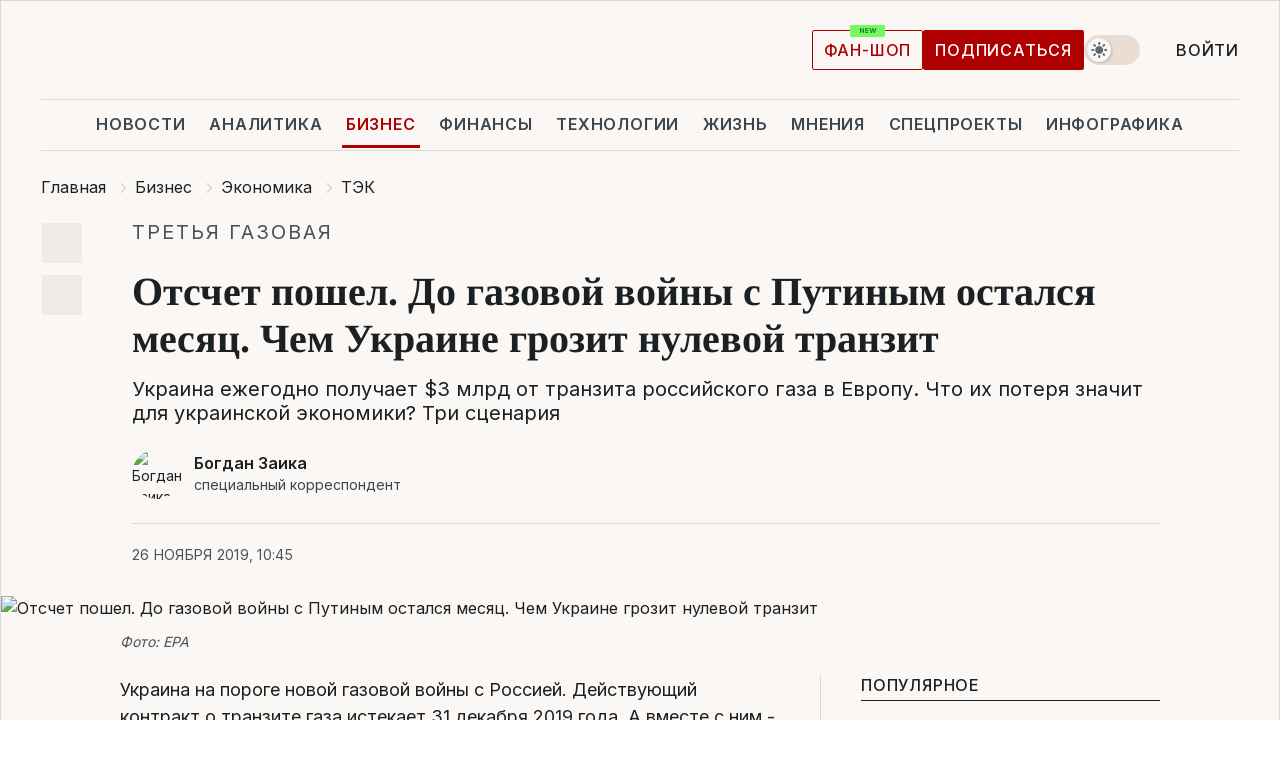

--- FILE ---
content_type: text/html; charset=UTF-8
request_url: https://biz.liga.net/ekonomika/tek/article/otschet-poshel-do-gazovoy-voyny-s-putinym-ostalsya-mesyats-chem-ukraine-grozit-nulevoy-tranzit
body_size: 39038
content:
<!DOCTYPE html>
<html data-project="biz" lang="ru"
      data-theme="light">
<head>
    <meta charset="UTF-8">
    <meta name="description" content="Украина ежегодно получает $3 млрд от транзита российского газа в Европу. Что их потеря значит для украинской экономики? Три сценария " >
<meta name="twitter:card" content="summary_large_image" >
<meta name="twitter:site" content="@LIGA.net" >
<meta name="twitter:title" content="Отсчет пошел. До газовой войны с Путиным остался месяц. Чем Украине грозит нулевой транзит" >
<meta name="twitter:description" content="Украина ежегодно получает $3 млрд от транзита российского газа в Европу. Что их потеря значит для украинской экономики? Три сценария " >
<meta name="twitter:image" content="https://storage.liga.net/images/general/social/social-4205393-ru.png?v=1769174647" >
<meta property="og:site_name" content="LIGA.net" >
<meta property="og:type" content="article" >
<meta property="og:url" content="https://biz.liga.net/ekonomika/tek/article/otschet-poshel-do-gazovoy-voyny-s-putinym-ostalsya-mesyats-chem-ukraine-grozit-nulevoy-tranzit" >
<meta property="og:title" content="Отсчет пошел. До газовой войны с Путиным остался месяц. Чем Украине грозит нулевой транзит" >
<meta property="og:description" content="Украина ежегодно получает $3 млрд от транзита российского газа в Европу. Что их потеря значит для украинской экономики? Три сценария " >
<meta property="og:image" content="https://storage.liga.net/images/general/social/social-4205393-ru.png?v=1769174647" >
<meta property="article:published_time" content="2019-11-26 10:45:24" >
<meta property="article:modified_time" content="2019-11-26 11:21:20" >
<meta property="article:publisher" content="https://www.facebook.com/liga.net" >
<meta property="article:section" content="ТЭК" >
<meta name="robots" content="index, follow, max-image-preview:large" >
<meta property="article:tag" content="газовая война" >
<meta name="keywords" content="транзит газа, газовые переговоры, газовая война" >
<meta name="news_keywords" content="транзит газа, газовые переговоры, газовая война" >
<meta http-equiv="X-UA-Compatible" content="IE=edge" >
<meta name="csrf-token" content="" ><title>Третья газовая: Нафтогаз и Газпром готовятся к нулевому транзиту газа. Серьезно? | Новости Украины | LIGA.net</title><!-- DNS prefetch -->
<link rel='dns-prefetch' href='//securepubads.g.doubleclick.net' crossorigin>
<link rel='dns-prefetch' href='//adservice.google.com' crossorigin>
<link rel='dns-prefetch' href='//staticxx.facebook.com' crossorigin>
<link rel="dns-prefetch" href="//weserv.nl">

<link rel='preconnect' href='https://www.google-analytics.com' crossorigin>
<link rel='preconnect' href="https://google.com.ua" crossorigin>
<link rel='preconnect' href="https://google.com" crossorigin>
<link rel='preconnect' href="https://pagead2.googlesyndication.com" crossorigin>
<link rel='preconnect' href="https://securepubads.g.doubleclick.net" crossorigin>
<link rel='preconnect' href="https://stats.g.doubleclick.net" crossorigin>
<link rel='preconnect' href='https://www.facebook.com' crossorigin>
<link rel='preconnect' href='https://tpc.googlesyndication.com/' crossorigin>


<link rel='preconnect' href="https://ajax.googleapis.com" crossorigin>
<link rel='preconnect' href="https://cdn.ampproject.org" crossorigin>
<link rel='preconnect' href="https://adservice.google.com.ua" crossorigin>
<link rel='preconnect' href="https://www.googletagservices.com" crossorigin>
<link rel='preconnect' href="https://www.googletagmanager.com" crossorigin>
<link rel='preconnect' href="https://csi.gstatic.com" crossorigin>
<link rel='preconnect' href="https://tt.onthe.io" crossorigin>
<link rel='preconnect' href="https://cdn.onthe.io" crossorigin>
<link rel='preconnect' href="https://loadercdn.com/" crossorigin>
<link rel='preconnect' href="https://connect.facebook.net" crossorigin>
<link rel='preconnect' href="https://storage.googleapis.com" crossorigin>
<link rel="preconnect" href="https://images.weserv.nl" crossorigin>
<link rel="preconnect" href="https://wsrv.nl" crossorigin>
<link rel='preconnect' href="https://cdn.liga.net" crossorigin>

<link rel="alternate" type="application/rss+xml" title="LIGA.net. Политика и новости мира" href="https://www.liga.net/news/all/rss.xml">
<link rel="alternate" type="application/rss+xml" title="LIGA.net. Новости бизнеса" href="https://www.liga.net/biz/all/rss.xml">
<link rel="alternate" type="application/rss+xml" title="LIGA.net. Новости телекома и технологий" href="https://www.liga.net/tech/all/rss.xml">
<link rel="alternate" type="application/rss+xml" title="LIGA.net. Life - полезные советы и новости" href="https://www.liga.net/life/all/rss.xml">
<link rel="alternate" type="application/rss+xml" title="LIGA.net. Новости финансового мира" href="https://www.liga.net/fin/export/all.xml">
<link rel="alternate" type="application/rss+xml" title="LIGA.net. Блоги" href="https://www.liga.net/rss/blog.xml">

<meta name="viewport" content="width=device-width, initial-scale=1.0, maximum-scale=5">
<meta name="color-scheme" content="light dark">
    <style>
        /* Перевіряємо, чи користувач раніше обрав темну тему або його система налаштована на темну тему */
        :root {
            color-scheme: light dark; /* Допомагає уникнути блимання */
        }

        html[data-theme='dark'],
        @media (prefers-color-scheme: dark) {
            body {
                background-color: #1A2024;
                color: #FAF7F4;
            }
            /* Додайте інші критичні стилі для темної теми */
        }
    </style>

<link rel="preload" href="https://cdn.liga.net/assets/fonts/Inter/Inter-Cyrillic.woff2" as="font" crossorigin type="font/woff2">
<link rel="preload" href="https://cdn.liga.net/assets/fonts/Inter/Inter-Latin.woff2" as="font" crossorigin type="font/woff2">
<link rel="preload" href="https://cdn.liga.net/assets/fonts/Tinos/Tinos-Bold-Latin.woff2" as="font" crossorigin type="font/woff2">
<link rel="preload" href="https://cdn.liga.net/assets/fonts/Tinos/Tinos-Bold-Cyrillic.woff2" as="font" crossorigin type="font/woff2">
<script src="/cdn-cgi/scripts/7d0fa10a/cloudflare-static/rocket-loader.min.js" data-cf-settings="4d9768e889deaa6402d03df4-|49"></script><link rel="preload" as="style" href="https://cdn.liga.net/assets/fonts/fonts.css" crossorigin="anonymous" onload="this.rel='stylesheet'"/>
<!--<link rel="stylesheet" href="https://cdn.liga.net/assets/fonts/fonts.css" media="print" onload="this.media='all'">-->

<meta property="fb:app_id" content="112838268763067">
<meta name="format-detection" content="telephone=no">

<link rel="publisher" href="https://plus.google.com/113610967144302019071">
<link rel="chrome-webstore-item" href="https://chrome.google.com/webstore/detail/noochlbenmacmjbccdfffbcloilhoceh">

<link rel="search" type="application/opensearchdescription+xml" title="LIGA.net" href="https://www.liga.net/search-ru.xml">

<!--for PWA-->
<link rel="apple-touch-icon" sizes="180x180" href="https://www.liga.net/design/images/pwa_icons/apple-touch-icon.png">
<link rel="icon" type="image/png" sizes="32x32" href="https://www.liga.net/design/images/pwa_icons/favicon-32x32.png">
<link rel="icon" type="image/png" sizes="16x16" href="https://www.liga.net/design/images/pwa_icons/favicon-16x16.png">
<link rel="manifest" href="https://www.liga.net/design/images/pwa_icons/site.webmanifest">
<link rel="mask-icon" href="https://www.liga.net/design/images/pwa_icons/safari-pinned-tab.svg" color="#e40d24">
<link rel="shortcut icon" href="https://www.liga.net/design/images/pwa_icons/favicon.ico">
<meta name="msapplication-TileColor" content="#e40d24">
<meta name="msapplication-config" content="https://www.liga.net/design/images/pwa_icons/browserconfig.xml">
<meta name="theme-color" content="#e40d24">
<!-- end for PWA-->

<link rel="stylesheet" href="https://cdn.liga.net/assets/css/global.css?v=2026012315" type="text/css">


<link href="https://biz.liga.net/ekonomika/tek/article/otschet-poshel-do-gazovoy-voyny-s-putinym-ostalsya-mesyats-chem-ukraine-grozit-nulevoy-tranzit" rel="canonical" >
<link href="https://biz.liga.net/amp/ekonomika/tek/article/otschet-poshel-do-gazovoy-voyny-s-putinym-ostalsya-mesyats-chem-ukraine-grozit-nulevoy-tranzit" rel="amphtml" >
<link href="https://biz.liga.net/ekonomika/tek/article/otschet-poshel-do-gazovoy-voyny-s-putinym-ostalsya-mesyats-chem-ukraine-grozit-nulevoy-tranzit" hreflang="ru" rel="alternate" >
<link href="https://cdn.liga.net/pages/longread/index.css?v=2026012315" media="screen" rel="stylesheet" type="text/css" >
<script src="/cdn-cgi/scripts/7d0fa10a/cloudflare-static/rocket-loader.min.js" data-cf-settings="4d9768e889deaa6402d03df4-|49"></script><link href="https://cdn.liga.net/pages/paywall/index.css?v=2026012315" media="print" rel="stylesheet" type="text/css" onload="this.media='all'" >
<link href="https://wsrv.nl/?output=webp&amp;url=www.liga.net/images/general/2019/11/20/20191120122554-2050.jpg&amp;w=1440&amp;fit=cover" media="image/webp" rel="preload" as="image" ><script type="4d9768e889deaa6402d03df4-text/javascript">var page_razdel = 'ekonomika';
var page_theme_id = '0';
var page_rubric = 'tek';
var page_tags = ["транзит газа","газовые переговоры","газовая война"];
var page_id = '4205393';
var page_url = '/ekonomika/tek/article/otschet-poshel-do-gazovoy-voyny-s-putinym-ostalsya-mesyats-chem-ukraine-grozit-nulevoy-tranzit';
var page_domain = location.hostname;
var main_domain = 'https://www.liga.net';
var current_domain = 'https://biz.liga.net';
var site_project = 'biz';
var testUser = location.href.includes('?bannertest=1');
var cdn = 'https://cdn.liga.net';
var isCommercialArticle = '';
var socialProviders = [{"name":"facebook","url":"https:\/\/www.liga.net\/auth\/facebook","icon":"#fb-modal"},{"name":"google","url":"https:\/\/www.liga.net\/auth\/google","icon":"#google-modal"}];
</script>
    <script type="4d9768e889deaa6402d03df4-text/javascript">var dataLayer = window.dataLayer || [];
dataLayer.push({"articleID":"4205393","articleTitle":"\u041e\u0442\u0441\u0447\u0435\u0442 \u043f\u043e\u0448\u0435\u043b. \u0414\u043e \u0433\u0430\u0437\u043e\u0432\u043e\u0439 \u0432\u043e\u0439\u043d\u044b \u0441 \u041f\u0443\u0442\u0438\u043d\u044b\u043c \u043e\u0441\u0442\u0430\u043b\u0441\u044f \u043c\u0435\u0441\u044f\u0446. \u0427\u0435\u043c \u0423\u043a\u0440\u0430\u0438\u043d\u0435 \u0433\u0440\u043e\u0437\u0438\u0442 \u043d\u0443\u043b\u0435\u0432\u043e\u0439 \u0442\u0440\u0430\u043d\u0437\u0438\u0442","articleSection":"","articleRubric":"\u0422\u042d\u041a","articleAuthors":"\u0411\u043e\u0433\u0434\u0430\u043d \u0417\u0430\u0457\u043a\u0430","articleTranslators":"","articleModifiedTime":"2019-11-26 11:21:20","articlePublishedtime":"2019-11-26 10:45:24","articleTags":"\u0442\u0440\u0430\u043d\u0437\u0438\u0442 \u0433\u0430\u0437\u0430, \u0433\u0430\u0437\u043e\u0432\u044b\u0435 \u043f\u0435\u0440\u0435\u0433\u043e\u0432\u043e\u0440\u044b, \u0433\u0430\u0437\u043e\u0432\u0430\u044f \u0432\u043e\u0439\u043d\u0430","articleType":"\u0421\u0442\u0430\u0442\u044c\u044f","articleWordCount":99,"has_aigen":0});</script>
    <script type="4d9768e889deaa6402d03df4-text/javascript">(function(w,d,s,l,i){w[l]=w[l]||[];w[l].push({'gtm.start': new Date().getTime(),event:'gtm.js'});var f=d.getElementsByTagName(s)[0], j=d.createElement(s),dl=l!='dataLayer'?'&l='+l:'';j.async=true;j.src='https://www.googletagmanager.com/gtm.js?id='+i+dl;f.parentNode.insertBefore(j,f);})(window,document,'script','dataLayer','GTM-5NJRMLH');</script>

    <script src="/beta/js/libs/cookies.js?v=2026012315" type="4d9768e889deaa6402d03df4-text/javascript"></script>
    <script type="4d9768e889deaa6402d03df4-text/javascript">
        const botPattern = "(googlebot\/|bot|Googlebot-Mobile|Googlebot-Image|Google favicon|Mediapartners-Google|bingbot|slurp|java|wget|curl|Lighthouse)";
        const re = new RegExp(botPattern, 'i');
        const userAgent = navigator.userAgent;

        let realAgent = true;

        if (re.test(userAgent)) {
            let realAgent = false;
        }

        if (typeof lang === "undefined") {
            var lang = document.getElementsByTagName('html')[0].getAttribute('lang');
        }

        if (typeof locale === "undefined") {
            var locale = 'ru_UA';
        }
        const api = Cookies.withAttributes({path: '/', domain: 'liga.net', secure: true})

        var is_login = Cookies.get('is_login'),
            is_subscribe = isSubscribe = Cookies.get('is_subscribe'),
            is_show_ad = isShowAd = Cookies.get('isShowAd')

        const isHideAdvert = function () {
            var hideAdvert = is_show_ad === 'false' && is_login === 'true' || typeof realAgent !== 'undefined' && realAgent == false;

            if (isCommercialArticle === 'true') {
                hideAdvert = true;
            }

            return hideAdvert;
        }
        var user_id = (Cookies.get("user_id") === "" || Cookies.get("user_id") === undefined) ? 0 : Cookies.get("user_id");
        var user_email = Cookies.get("email");
    </script>

    <style>
        #catfish-wrapper {
            position: fixed;
            left: 0;
            right: 0;
            display: none;
            padding: 10px 0;
            background: rgba(0, 0, 0, .6);
            z-index: 899999;
            bottom: 0 !important
        }

        @media (max-width: 766px) {
            #catfish-wrapper {
                bottom: 60px;
                padding: 0;
            }
        }

        #catfish-wrapper div {
            width: 100% !important;
            text-align: center !important
        }

        #catfish-close-btn {
            margin: 0;
            display: none;
            width: 28px !important;
            position: absolute;
            top: 0;
            right: 0;
            height: 28px;
            background-image: url('[data-uri]');
            background-size: 100%;
            background-color: rgba(255, 255, 255, 0.95);
            cursor: pointer;
            z-index: 110000
        }

        #catfish-close-btn.visible {
            display: block;
        }

        #div-gpt-ad-BRANDING {
            display: flex;
        }

        #div-gpt-ad-BRANDING iframe {

        }

        @media (min-width: 1200px) {

            #div-gpt-ad-BRANDING iframe {
                position: fixed;
                left: 0;
                right: 0;
                top: 0;
                bottom: 0;
                width: 100%;
                height: 100vh;
                z-index: 0;
            }
        }
    </style>
</head>
<body data-page="news-ekonomika-view">
<noscript><iframe src='https://www.googletagmanager.com/ns.html?id=GTM-5NJRMLH' height='0' width='0' style='display:none;visibility:hidden'></iframe></noscript>

<div data-client-type="all" data-ad-slot="liganet_TOP_branding" data-template="none"></div>

<div class="container is-border">
    
<div class="support-cta">
    <div class="support-cta__text">Ответственная качественная журналистика</div>
    <a href="https://www.liga.net/donation" class="button button-sm support-cta__btn">Подписаться</a>
</div>

<header class="header">
    <div class="header__top">
        <a href="https://www.liga.net/" class="header__logo" aria-label="logo">
            <svg class="header__logo-icon" width="212" height="54">
                <use xlink:href="#logo"></use>
            </svg>
            <span class="sr-only">liga.net</span>
        </a>

        <div class="header__actions">
            <!--    <a href="#" class="weather-widget header__weather">-->
<!--          <span class="weather-widget__temperature">-->
<!--              <svg class="weather-widget__temperature-icon">-->
<!--                <use xlink:href="#weather"></use>-->
<!--              </svg>-->
<!--              -7°С-->
<!--          </span>-->
<!--        <span class="weather-widget__city">Івано-Франківськ</span>-->
<!--    </a>-->

            <label class="theme-switcher">
                <input type="checkbox" class="theme-switcher__input" />
                <span class="theme-switcher__control"></span>

                <span class="sr-only">theme</span>
            </label>

            
            <a href="https://shop.liga.net" target="_blank" class="button button-outline button-sm fan-btn hide-md" rel="nofollow">фан-шоп</a>

                            <a href="https://www.liga.net/donation" class="button button-sm header__button header__button--last">Подписаться</a>
            
                            <div class="dropdown-widget__current js-show-auth">
                    <svg class="dropdown-widget__icon" width="14" height="15">
                        <use xlink:href="#user"></use>
                    </svg>
                    Войти                </div>
            
            <button class="header__menu-btn js-toggle-menu">
                <svg width="14" height="14">
                    <use xlink:href="#menu-bar"></use>
                </svg>
                <span class="sr-only">Burger menu</span>
            </button>
        </div>
    </div>
</header>
<div class="header__bottom">
    <div class="search-widget header__search-for-menu">
        <form id="search_popup_menu" action="https://www.liga.net/search/result" method="POST" class="search-widget__form">
            <input name="q" type="search" minlength="3" autocomplete="off" required placeholder="Поиск по сайту" class="search-widget__input">
            <button class="search-widget__send" type="submit" aria-label="Поиск">
                <svg>
                    <use xlink:href="#search-big"></use>
                </svg>
                <span class="sr-only">search-icon</span>
            </button>
        </form>
    </div>
    <a href="https://www.liga.net/" class="header__home hide-sm" aria-label="home">
        <svg class="header__home-icon">
            <use xlink:href="#home"></use>
        </svg>

        <span class="sr-only">home-icon</span>
    </a>
    <nav class="header-menu header__menu">

        <ul class="header-menu__list" id="menu">
            <li class="header-menu__item">
                <a href="https://news.liga.net/" class="header-menu__link">Новости</a>
            </li>
            <li class="header-menu__item">
                <a href="https://www.liga.net/analytics" class="header-menu__link">Аналитика</a>
            </li>
            <li class="header-menu__item active">
                <a href="https://biz.liga.net/" class="header-menu__link">Бизнес</a>
            </li>
            <li class="header-menu__item">
                <a href="https://finance.liga.net/" class="header-menu__link">Финансы</a>
            </li>
            <li class="header-menu__item">
                <a href="https://tech.liga.net/" class="header-menu__link">Технологии</a>
            </li>
            <li class="header-menu__item">
                <a href="https://life.liga.net/ru" class="header-menu__link">Жизнь</a>
            </li>
            <li class="header-menu__item">
                <a href="https://www.liga.net/opinion" class="header-menu__link">Мнения</a>
            </li>
            <li class="header-menu__item">
                <a href="https://www.liga.net/projects" class="header-menu__link">Спецпроекты</a>
            </li>
            <li class="header-menu__item">
                <a href="https://www.liga.net/infographic-of-the-day" class="header-menu__link">Инфографика</a>
            </li>
            <li class="header-menu__item order">
                <a href="https://shop.liga.net" target="_blank" class="header-menu__link" rel="nofollow">
                    <b>фан-шоп</b>
                    <svg class="visible" width="29" height="10" viewBox="0 0 29 10" fill="none" xmlns="http://www.w3.org/2000/svg">
                        <rect width="29" height="9.94286" rx="0.951976" fill="#73FA5E"/>
                        <path d="M11.7062 2.51492V6.66016H10.9492L9.14577 4.05117H9.11541V6.66016H8.239V2.51492H9.00814L10.7974 5.12188H10.8338V2.51492H11.7062ZM12.7153 6.66016V2.51492H15.5085V3.2375H13.5917V4.22523H15.3647V4.94782H13.5917V5.93757H15.5165V6.66016H12.7153ZM17.4233 6.66016L16.2372 2.51492H17.1946L17.8807 5.39513H17.9151L18.6721 2.51492H19.4919L20.2468 5.4012H20.2833L20.9694 2.51492H21.9268L20.7407 6.66016H19.8866L19.0972 3.94996H19.0648L18.2774 6.66016H17.4233Z" fill="#187D31"/>
                    </svg>
                </a>
            </li>
                            <li class="header-menu__item">
                    <a href="https://www.liga.net/promocode" class="header-menu__link">Промокоды</a>
                </li>
                <li class="header-menu__item">
                    <a href="https://file.liga.net" class="header-menu__link">Досье</a>
                </li>
                <li class="header-menu__item">
                    <a href="https://blog.liga.net" class="header-menu__link">Блоги</a>
                </li>
                <li class="header-menu__item">
                    <a href="https://www.liga.net/igaming/" class="header-menu__link">iGaming</a>
                </li>
                <li class="header-menu__item">
                    <a href="https://radnyky.liga.net/" class="header-menu__link">LIGA. Радників</a>
                </li>
                    </ul>
        <span class="header-menu__button" style="display: none;">...</span>
        <ul class="dropdown-widget header-menu__dropdown"></ul>
    </nav>

    <button type="button" class="header__search-btn js-toggle-search hide-sm" aria-label="Поиск">
        <svg>
            <use xlink:href="#search-big"></use>
        </svg>
        <span class="sr-only">searc-big-icon</span>
    </button>
</div>

<div class="search-widget header__search">
    <form id="search_popup" action="https://www.liga.net/search/result" method="POST" class="search-widget__form">
        <input name="q" type="search" minlength="3" autocomplete="off" required placeholder="Поиск по сайту" class="search-widget__input">
        <button class="search-widget__send" type="submit" aria-label="Поиск">
            <svg>
                <use xlink:href="#search-big"></use>
            </svg>
            <span class="sr-only">search-big-icon-popup</span>
        </button>
    </form>
</div>


    
    
    <script type="application/ld+json">{"@context":"https:\/\/schema.org","@graph":[{"headline":"\u041e\u0442\u0441\u0447\u0435\u0442 \u043f\u043e\u0448\u0435\u043b. \u0414\u043e \u0433\u0430\u0437\u043e\u0432\u043e\u0439 \u0432\u043e\u0439\u043d\u044b \u0441 \u041f\u0443\u0442\u0438\u043d\u044b\u043c \u043e\u0441\u0442\u0430\u043b\u0441\u044f \u043c\u0435\u0441\u044f\u0446. \u0427\u0435\u043c \u0423\u043a\u0440\u0430\u0438\u043d\u0435 \u0433\u0440\u043e\u0437\u0438\u0442 \u043d\u0443\u043b\u0435\u0432\u043e\u0439 \u0442\u0440\u0430\u043d\u0437\u0438\u0442","description":"\u0423\u043a\u0440\u0430\u0438\u043d\u0430 \u0435\u0436\u0435\u0433\u043e\u0434\u043d\u043e \u043f\u043e\u043b\u0443\u0447\u0430\u0435\u0442 $3 \u043c\u043b\u0440\u0434 \u043e\u0442 \u0442\u0440\u0430\u043d\u0437\u0438\u0442\u0430 \u0440\u043e\u0441\u0441\u0438\u0439\u0441\u043a\u043e\u0433\u043e \u0433\u0430\u0437\u0430 \u0432 \u0415\u0432\u0440\u043e\u043f\u0443. \u0427\u0442\u043e \u0438\u0445 \u043f\u043e\u0442\u0435\u0440\u044f \u0437\u043d\u0430\u0447\u0438\u0442 \u0434\u043b\u044f \u0443\u043a\u0440\u0430\u0438\u043d\u0441\u043a\u043e\u0439 \u044d\u043a\u043e\u043d\u043e\u043c\u0438\u043a\u0438? \u0422\u0440\u0438 \u0441\u0446\u0435\u043d\u0430\u0440\u0438\u044f ","name":"","url":"https:\/\/biz.liga.net\/ekonomika\/tek\/article\/otschet-poshel-do-gazovoy-voyny-s-putinym-ostalsya-mesyats-chem-ukraine-grozit-nulevoy-tranzit","mainEntityOfPage":"https:\/\/biz.liga.net\/ekonomika\/tek\/article\/otschet-poshel-do-gazovoy-voyny-s-putinym-ostalsya-mesyats-chem-ukraine-grozit-nulevoy-tranzit","datePublished":"2019-11-26T10:45:24+02:00","dateModified":"2019-11-26T11:21:20+02:00","publisher":{"name":"LIGA.net","logo":{"url":"https:\/\/www.liga.net\/public\/design\/images\/liga-sponsor.jpg","width":126,"height":34,"@type":"ImageObject","@context":"https:\/\/schema.org\/"},"@type":"Organization","@context":"https:\/\/schema.org\/"},"image":{"representativeOfPage":"true","url":"https:\/\/www.liga.net\/images\/general\/2019\/11\/20\/20191120122554-2050.jpg?v=1574250508","@type":"ImageObject","@context":"https:\/\/schema.org\/"},"articleSection":"\u0422\u042d\u041a","articleBody":"\u0423\u043a\u0440\u0430\u0438\u043d\u0430 \u043d\u0430 \u043f\u043e\u0440\u043e\u0433\u0435 \u043d\u043e\u0432\u043e\u0439 \u0433\u0430\u0437\u043e\u0432\u043e\u0439 \u0432\u043e\u0439\u043d\u044b \u0441 \u0420\u043e\u0441\u0441\u0438\u0435\u0439. \u0414\u0435\u0439\u0441\u0442\u0432\u0443\u044e\u0449\u0438\u0439 \u043a\u043e\u043d\u0442\u0440\u0430\u043a\u0442 \u043e \u0442\u0440\u0430\u043d\u0437\u0438\u0442\u0435 \u0433\u0430\u0437\u0430 \u0438\u0441\u0442\u0435\u043a\u0430\u0435\u0442 31 \u0434\u0435\u043a\u0430\u0431\u0440\u044f 2019 \u0433\u043e\u0434\u0430. \u0410 \u0432\u043c\u0435\u0441\u0442\u0435 \u0441 \u043d\u0438\u043c - \u0438 \u043a\u043e\u043d\u0442\u0440\u0430\u043a\u0442 \u043d\u0430 \u043f\u043e\u0441\u0442\u0430\u0432\u043a\u0443 \u0442\u043e\u043f\u043b\u0438\u0432\u0430, \u043a\u043e\u0442\u043e\u0440\u044b\u0439 \u0423\u043a\u0440\u0430\u0438\u043d\u0430 \u043d\u0435 \u0437\u0430\u043a\u0443\u043f\u0430\u0435\u0442 \u0435\u0449\u0435 \u0441 \u043d\u043e\u044f\u0431\u0440\u044f 2015-\u0433\u043e.\u041d\u0435\u0441\u043c\u043e\u0442\u0440\u044f \u043d\u0430 \u0441\u0442\u043e\u043b\u044c \u043a\u043e\u0440\u043e\u0442\u043a\u0438\u0439 \u0441\u0440\u043e\u043a, \u0441\u0443\u0434\u044c\u0431\u0430 \u043d\u043e\u0432\u043e\u0433\u043e \u043a\u043e\u043d\u0442\u0440\u0430\u043a\u0442\u0430 \u043d\u0430 \u0442\u0440\u0430\u043d\u0437\u0438\u0442 \u0433\u0430\u0437\u0430 \u043e\u0441\u0442\u0430\u0435\u0442\u0441\u044f \u0442\u0443\u043c\u0430\u043d\u043d\u043e\u0439: \u0447\u0435\u0442\u044b\u0440\u0435 \u0440\u0430\u0443\u043d\u0434\u0430 \u0442\u0440\u0435\u0445\u0441\u0442\u043e\u0440\u043e\u043d\u043d\u0438\u0445 \u043f\u0435\u0440\u0435\u0433\u043e\u0432\u043e\u0440\u043e\u0432 \u0432 \u0411\u0440\u044e\u0441\u0441\u0435\u043b\u0435 \u043e\u043a\u0430\u0437\u0430\u043b\u0438\u0441\u044c \u0431\u0435\u0437\u0440\u0435\u0437\u0443\u043b\u044c\u0442\u0430\u0442\u043d\u044b\u043c\u0438, \u0430 \u0434\u0430\u0442\u0430 \u043d\u043e\u0432\u043e\u0439 \u0432\u0441\u0442\u0440\u0435\u0447\u0438 - \u043d\u0435\u0438\u0437\u0432\u0435\u0441\u0442\u043d\u043e\u0439.\u00a0\u0413\u0430\u0437\u043f\u0440\u043e\u043c \u043f\u043e \u0441\u0443\u0442\u0438 &quot;\u0442\u044f\u043d\u0435\u0442 \u0432\u0440\u0435\u043c\u044f&quot;, \u043f\u0440\u0435\u0434\u043b\u0430\u0433\u0430\u044f \u0437\u0430\u0432\u0435\u0434\u043e\u043c\u043e \u043d\u0435\u043f\u0440\u0438\u0435\u043c\u043b\u0435\u043c\u044b\u0435 \u0434\u043b\u044f \u0423\u043a\u0440\u0430\u0438\u043d\u044b \u0432\u0430\u0440\u0438\u0430\u043d\u0442\u044b \u043a\u043e\u043d\u0442\u0440\u0430\u043a\u0442\u0430.\u041e\u0431\u043e\u0439\u0434\u0435\u0442\u0441\u044f \u043b\u0438 \u0423\u043a\u0440\u0430\u0438\u043d\u0430 \u0431\u0435\u0437 \u0442\u0440\u0430\u043d\u0437\u0438\u0442\u0430 \u0438 \u043a\u0430\u043a\u043e\u0439 \u044d\u043a\u043e\u043d\u043e\u043c\u0438\u0447\u0435\u0441\u043a\u0438\u0439 \u044d\u0444\u0444\u0435\u043a\u0442 \u043d\u0443\u043b\u0435\u0432\u043e\u0439 \u0442\u0440\u0430\u043d\u0437\u0438\u0442 \u043e\u043a\u0430\u0436\u0435\u0442 \u043d\u0430 \u044d\u043a\u043e\u043d\u043e\u043c\u0438\u043a\u0443?\u041f\u0435\u0440\u0435\u0433\u043e\u0432\u043e\u0440\u044b \u0437\u0430\u0448\u043b\u0438 \u0432 \u0442\u0443\u043f\u0438\u043a\u0417\u0430 \u043f\u043e\u0441\u043b\u0435\u0434\u043d\u0438\u0435 \u043f\u043e\u043b\u0442\u043e\u0440\u0430 \u0433\u043e\u0434\u0430 \u0423\u043a\u0440\u0430\u0438\u043d\u0430, \u0420\u043e\u0441\u0441\u0438\u044f \u0438 \u0415\u0432\u0440\u043e\u0441\u043e\u044e\u0437 \u0447\u0435\u0442\u044b\u0440\u0435\u0436\u0434\u044b \u0431\u0435\u0437\u0440\u0435\u0437\u0443\u043b\u044c\u0442\u0430\u0442\u043d\u043e \u043e\u0431\u0441\u0443\u0436\u0434\u0430\u043b\u0438 \u043f\u043e\u0442\u0435\u043d\u0446\u0438\u0430\u043b\u044c\u043d\u044b\u0439 \u043a\u043e\u043d\u0442\u0440\u0430\u043a\u0442 \u043e \u0442\u0440\u0430\u043d\u0437\u0438\u0442\u0435 \u0433\u0430\u0437\u0430 \u0432 \u0441\u0442\u0440\u0430\u043d\u044b \u0415\u0421. \u041a\u0430\u043c\u043d\u0435\u043c \u043f\u0440\u0435\u0442\u043a\u043d\u043e\u0432\u0435\u043d\u0438\u044f \u043e\u043a\u0430\u0437\u0430\u043b\u0438\u0441\u044c \u0441\u0443\u0434\u0435\u0431\u043d\u044b\u0435 \u043f\u0440\u0435\u0442\u0435\u043d\u0437\u0438\u0438 \u0423\u043a\u0440\u0430\u0438\u043d\u044b \u043a \u0413\u0430\u0437\u043f\u0440\u043e\u043c\u0443\u00a0\u043e\u0431\u0449\u0435\u0439 \u0441\u0442\u043e\u0438\u043c\u043e\u0441\u0442\u044c\u044e $22 \u043c\u043b\u0440\u0434.\u00a0\u0418\u043c\u0435\u043d\u043d\u043e \u0441\u0442\u043e\u043b\u044c\u043a\u043e \u0413\u0430\u0437\u043f\u0440\u043e\u043c \u043f\u043e\u0442\u0440\u0435\u0431\u043e\u0432\u0430\u043b &quot;\u043f\u0440\u043e\u0441\u0442\u0438\u0442\u044c&quot; \u0440\u0430\u0434\u0438 &quot;\u0432\u043e\u0441\u0441\u0442\u0430\u043d\u043e\u0432\u043b\u0435\u043d\u0438\u044f \u0431\u0430\u043b\u0430\u043d\u0441\u0430 \u0432 \u043e\u0442\u043d\u043e\u0448\u0435\u043d\u0438\u044f\u0445&quot;, \u0443\u0442\u0432\u0435\u0440\u0436\u0434\u0430\u043b \u0433\u043b\u0430\u0432\u0430\u00a0\u041d\u0410\u041a \u041d\u0430\u0444\u0442\u043e\u0433\u0430\u0437 \u0423\u043a\u0440\u0430\u0438\u043d\u044b\u00a0\u0410\u043d\u0434\u0440\u0435\u0439 \u041a\u043e\u0431\u043e\u043b\u0435\u0432.\u00a018 \u043d\u043e\u044f\u0431\u0440\u044f \u0440\u043e\u0441\u0441\u0438\u0439\u0441\u043a\u0438\u0439 \u0413\u0430\u0437\u043f\u0440\u043e\u043c \u043e\u0444\u0438\u0446\u0438\u0430\u043b\u044c\u043d\u043e \u043f\u0440\u0435\u0434\u043b\u043e\u0436\u0438\u043b \u041d\u0430\u0444\u0442\u043e\u0433\u0430\u0437\u0443 \u043f\u0440\u043e\u0434\u043b\u0438\u0442\u044c \u0434\u0435\u0439\u0441\u0442\u0432\u0443\u044e\u0449\u0438\u0439 \u0438\u043b\u0438 \u043f\u043e\u0434\u043f\u0438\u0441\u0430\u0442\u044c \u043d\u043e\u0432\u044b\u0439 \u043a\u0440\u0430\u0442\u043a\u043e\u0441\u0440\u043e\u0447\u043d\u044b\u0439 \u043a\u043e\u043d\u0442\u0440\u0430\u043a\u0442 \u043d\u0430 \u0442\u0440\u0430\u043d\u0437\u0438\u0442. \u041a\u043b\u044e\u0447\u0435\u0432\u043e\u0435 \u0443\u0441\u043b\u043e\u0432\u0438\u0435 -\u00a0\u043e\u0431\u0435 \u0441\u0442\u043e\u0440\u043e\u043d\u044b \u0434\u043e\u043b\u0436\u043d\u044b \u043e\u0442\u043a\u0430\u0437\u0430\u0442\u044c\u0441\u044f \u043e\u0442 \u0432\u0441\u0435\u0445 \u0430\u0440\u0431\u0438\u0442\u0440\u0430\u0436\u043d\u044b\u0445 \u043f\u0440\u0435\u0442\u0435\u043d\u0437\u0438\u0439, \u0432 \u0442\u043e\u043c \u0447\u0438\u0441\u043b\u0435 \u0438 \u043e\u0442 \u0440\u0435\u0448\u0435\u043d\u0438\u044f \u0421\u0442\u043e\u043a\u0433\u043e\u043b\u044c\u043c\u0441\u043a\u043e\u0433\u043e \u0430\u0440\u0431\u0438\u0442\u0440\u0430\u0436\u0430, \u0430 \u041d\u0410\u041a - \u043e\u0442\u043e\u0437\u0432\u0430\u0442\u044c \u0436\u0430\u043b\u043e\u0431\u0443 \u043d\u0430\u00a0\u0413\u0430\u0437\u043f\u0440\u043e\u043c\u00a0\u0432 \u0415\u0432\u0440\u043e\u043a\u043e\u043c\u0438\u0441\u0441\u0438\u044e. \u0414\u0440\u0443\u0433\u0438\u043c \u0443\u0441\u043b\u043e\u0432\u0438\u0435\u043c \u0440\u043e\u0441\u0441\u0438\u044f\u043d\u0435 \u043f\u043e\u0442\u0440\u0435\u0431\u043e\u0432\u0430\u043b\u0438 \u043e\u0442\u043c\u0435\u043d\u0438\u0442\u044c $7 \u043c\u043b\u0440\u0434 \u0448\u0442\u0440\u0430\u0444\u0430 \u0410\u043d\u0442\u0438\u043c\u043e\u043d\u043e\u043f\u043e\u043b\u044c\u043d\u043e\u0433\u043e \u043a\u043e\u043c\u0438\u0442\u0435\u0442\u0430 \u0423\u043a\u0440\u0430\u0438\u043d\u044b \u0437\u0430 \u0437\u043b\u043e\u0443\u043f\u043e\u0442\u0440\u0435\u0431\u043b\u0435\u043d\u0438\u0435 \u043c\u043e\u043d\u043e\u043f\u043e\u043b\u044c\u043d\u044b\u043c \u043f\u043e\u043b\u043e\u0436\u0435\u043d\u0438\u0435\u043c \u043d\u0430 \u0440\u044b\u043d\u043a\u0435 \u0442\u0440\u0430\u043d\u0437\u0438\u0442\u0430.\u0412 \u043a\u0430\u0447\u0435\u0441\u0442\u0432\u0435 \u0431\u043e\u043d\u0443\u0441\u0430 \u0432 \u0420\u043e\u0441\u0441\u0438\u0438 \u043f\u0440\u0435\u0434\u043b\u0430\u0433\u0430\u044e\u0442 25% \u0441\u043a\u0438\u0434\u043a\u0443 \u043d\u0430 \u043f\u043e\u0441\u0442\u0430\u0432\u043a\u0443 15 \u043c\u043b\u0440\u0434 \u043a\u0443\u0431\u043e\u043c\u0435\u0442\u0440\u043e\u0432 \u0433\u0430\u0437\u0430 \u0432 \u0433\u043e\u0434 \u0438 \u0432\u043e\u0437\u043c\u043e\u0436\u043d\u043e\u0441\u0442\u044c \u043f\u043e\u0434\u043f\u0438\u0441\u0430\u0442\u044c \u0442\u0440\u0430\u043d\u0437\u0438\u0442\u043d\u044b\u0439 \u0434\u043e\u0433\u043e\u0432\u043e\u0440 \u043d\u0430 \u0435\u0432\u0440\u043e\u043f\u0435\u0439\u0441\u043a\u0438\u0445 \u0443\u0441\u043b\u043e\u0432\u0438\u044f\u0445. &quot;\u041c\u044b \u0433\u043e\u0442\u043e\u0432\u044b \u043a \u044d\u0442\u043e\u043c\u0443. \u041d\u043e \u043d\u0435 \u0432\u0441\u0435 \u043e\u0442 \u043d\u0430\u0441 \u0437\u0430\u0432\u0438\u0441\u0438\u0442, \u043f\u043e\u044d\u0442\u043e\u043c\u0443 \u0440\u0438\u0441\u043a \u043f\u0440\u0435\u043a\u0440\u0430\u0449\u0435\u043d\u0438\u044f \u0442\u0440\u0430\u043d\u0437\u0438\u0442\u0430 \u0441\u0443\u0449\u0435\u0441\u0442\u0432\u0443\u0435\u0442&quot;, -\u00a0\u0437\u0430\u044f\u0432\u0438\u043b\u00a0\u043f\u0440\u0435\u0437\u0438\u0434\u0435\u043d\u0442 \u0420\u043e\u0441\u0441\u0438\u0438\u00a0\u0412\u043b\u0430\u0434\u0438\u043c\u0438\u0440 \u041f\u0443\u0442\u0438\u043d\u00a0\u043f\u043e\u0441\u043b\u0435 \u0441\u0430\u043c\u043c\u0438\u0442\u0430 \u0411\u0420\u0418\u041a\u0421 \u0432 \u0411\u0440\u0430\u0437\u0438\u043b\u0438\u0438, 15 \u043d\u043e\u044f\u0431\u0440\u044f.\u041e\u0447\u0435\u0432\u0438\u0434\u043d\u043e, \u0447\u0442\u043e \u0440\u043e\u0441\u0441\u0438\u0439\u0441\u043a\u043e\u0435 \u043f\u0440\u0435\u0434\u043b\u043e\u0436\u0435\u043d\u0438\u0435 - \u043f\u043e\u043f\u044b\u0442\u043a\u0430 \u0432\u044b\u0438\u0433\u0440\u0430\u0442\u044c \u0432\u0440\u0435\u043c\u044f, \u043f\u043e\u043a\u0430 \u0413\u0430\u0437\u043f\u0440\u043e\u043c \u043d\u0435 &quot;\u043e\u0442\u043a\u0440\u043e\u0435\u0442&quot; \u0433\u0430\u0437\u043e\u043f\u0440\u043e\u0432\u043e\u0434 \u0421\u0435\u0432\u0435\u0440\u043d\u044b\u0439 \u043f\u043e\u0442\u043e\u043a-2, \u0437\u0430\u043f\u0443\u0441\u043a \u043a\u043e\u0442\u043e\u0440\u043e\u0433\u043e \u0441\u0434\u0432\u0438\u043d\u0443\u043b\u0441\u044f \u0434\u043e \u0441\u0435\u0440\u0435\u0434\u0438\u043d\u044b 2020 \u0433\u043e\u0434\u0430. \u041e \u0441\u043e\u043e\u0442\u0432\u0435\u0442\u0441\u0442\u0432\u0443\u044e\u0449\u0438\u0445 \u043f\u043b\u0430\u043d\u0430\u0445 \u043a\u043e\u043c\u043f\u0430\u043d\u0438\u0438 \u0430\u0433\u0435\u043d\u0442\u0441\u0442\u0432\u0443 Reuters \u0441\u0442\u0430\u043b\u043e \u0438\u0437\u0432\u0435\u0441\u0442\u043d\u043e \u0435\u0449\u0435 \u0432 \u0438\u044e\u043b\u0435.&quot;\u0423\u043a\u0440\u0430\u0438\u043d\u0430 \u0445\u043e\u0442\u0435\u043b\u0430 \u0431\u044b \u0434\u043e\u043b\u0433\u043e\u0441\u0440\u043e\u0447\u043d\u044b\u0439 10-\u043b\u0435\u0442\u043d\u0438\u0439 \u0434\u043e\u0433\u043e\u0432\u043e\u0440. \u041d\u0430\u043c \u044d\u0442\u043e \u043d\u0435\u0432\u044b\u0433\u043e\u0434\u043d\u043e, \u043d\u0430\u043c \u0431\u044b \u0445\u0432\u0430\u0442\u0438\u043b\u043e \u0438 \u0433\u043e\u0434\u0430, \u0447\u0442\u043e\u0431\u044b \u043c\u044b \u0441\u043e\u0431\u0440\u0430\u043b\u0438\u0441\u044c \u0441 \u0441\u0438\u043b\u0430\u043c\u0438 \u0438 \u0437\u0430\u043f\u0443\u0441\u0442\u0438\u043b\u0438 \u0432\u0441\u0435 \u044d\u0442\u0438 \u043f\u043e\u0442\u043e\u043a\u0438 (\u0421\u0435\u0432\u0435\u0440\u043d\u044b\u0439 \u043f\u043e\u0442\u043e\u043a-2 \u0438 \u0422\u0443\u0440\u0435\u0446\u043a\u0438\u0439 \u043f\u043e\u0442\u043e\u043a - \u0420\u0435\u0434.)&quot;, - \u043f\u0440\u0438\u0432\u043e\u0434\u0438\u0442 \u0430\u0433\u0435\u043d\u0442\u0441\u0442\u0432\u043e \u0441\u043b\u043e\u0432\u0430 \u0440\u043e\u0441\u0441\u0438\u0439\u0441\u043a\u043e\u0433\u043e \u0438\u0441\u0442\u043e\u0447\u043d\u0438\u043a\u0430, \u0437\u043d\u0430\u043a\u043e\u043c\u043e\u0433\u043e \u0441 \u043f\u0435\u0440\u0435\u0433\u043e\u0432\u043e\u0440\u0430\u043c\u0438.\u042d\u0442\u043e\u0442 \u0441\u0446\u0435\u043d\u0430\u0440\u0438\u0439 - \u043d\u0435 \u0441\u0430\u043c\u044b\u0439 \u0431\u043b\u0430\u0433\u043e\u043f\u0440\u0438\u044f\u0442\u043d\u044b\u0439 \u0434\u043b\u044f \u0423\u043a\u0440\u0430\u0438\u043d\u044b. \u0421\u043a\u043e\u0440\u0435\u0435 \u0432\u0441\u0435\u0433\u043e, \u043f\u043e\u0441\u043b\u0435 \u0437\u0430\u043f\u0443\u0441\u043a\u0430 \u0432\u0442\u043e\u0440\u043e\u0433\u043e &quot;\u0421\u0435\u0432\u0435\u0440\u043d\u043e\u0433\u043e&quot; \u0438 &quot;\u0422\u0443\u0440\u0435\u0446\u043a\u043e\u0433\u043e&quot; \u043f\u043e\u0442\u043e\u043a\u043e\u0432, \u0420\u043e\u0441\u0441\u0438\u044f \u0441\u0432\u0435\u0434\u0435\u0442 \u043a \u043d\u0443\u043b\u044e \u043e\u0431\u044a\u0435\u043c\u044b \u0442\u0440\u0430\u043d\u0437\u0438\u0442\u0430 \u043f\u043e \u0443\u043a\u0440\u0430\u0438\u043d\u0441\u043a\u043e\u0439 \u0413\u0422\u0421,\u00a0\u043f\u0440\u0435\u0434\u043f\u043e\u043b\u0430\u0433\u0430\u043b\u00a0\u0433\u043b\u0430\u0432\u0430 \u041d\u0430\u0444\u0442\u043e\u0433\u0430\u0437\u0430 \u0410\u043d\u0434\u0440\u0435\u0439 \u041a\u043e\u0431\u043e\u043b\u0435\u0432.\u0421\u043e\u0433\u043b\u0430\u0441\u043d\u0430 \u043b\u0438 \u0423\u043a\u0440\u0430\u0438\u043d\u0430 \u043d\u0430 \u043f\u0440\u0435\u0434\u043b\u043e\u0436\u0435\u043d\u0438\u0435 \u0413\u0430\u0437\u043f\u0440\u043e\u043c\u0430 \u0438 \u043f\u043e\u0434\u0434\u0435\u0440\u0436\u0438\u0432\u0430\u0435\u0442 \u043b\u0438 \u0440\u043e\u0441\u0441\u0438\u0439\u0441\u043a\u0443\u044e \u043f\u043e\u0437\u0438\u0446\u0438\u044e \u0415\u0432\u0440\u043e\u0441\u043e\u044e\u0437? &quot;\u041f\u0440\u0435\u0434\u043b\u043e\u0436\u0435\u043d\u0438\u0435 \u0413\u0430\u0437\u043f\u0440\u043e\u043c\u0430 \u043d\u0435\u043f\u0440\u0438\u0435\u043c\u043b\u0435\u043c\u043e \u0434\u043b\u044f \u0423\u043a\u0440\u0430\u0438\u043d\u044b \u0432\u0432\u0438\u0434\u0443 \u0442\u043e\u0433\u043e, \u0447\u0442\u043e \u043d\u0443\u0436\u043d\u043e \u043e\u0442\u043a\u0430\u0437\u0430\u0442\u044c\u0441\u044f \u043e\u0442 \u0430\u0440\u0431\u0438\u0442\u0440\u0430\u0436\u0435\u0439 \u0438 \u043f\u043e\u0434\u043f\u0438\u0441\u0430\u0442\u044c \u0434\u043e\u0433\u043e\u0432\u043e\u0440 \u0442\u043e\u043b\u044c\u043a\u043e \u043d\u0430 \u0433\u043e\u0434&quot;, - \u0441\u043a\u0430\u0437\u0430\u043b \u043c\u0438\u043d\u0438\u0441\u0442\u0440 \u044d\u043d\u0435\u0440\u0433\u0435\u0442\u0438\u043a\u0438 \u0438 \u0437\u0430\u0448\u0438\u0442\u044b \u043e\u043a\u0440\u0443\u0436\u0430\u044e\u0449\u0435\u0439 \u0441\u0440\u0435\u0434\u044b\u00a0\u0410\u043b\u0435\u043a\u0441\u0435\u0439 \u041e\u0440\u0436\u0435\u043b\u044c\u00a0\u0432 \u044d\u0444\u0438\u0440\u0435\u00a0\u0442\u0435\u043b\u0435\u043a\u0430\u043d\u0430\u043b\u0430 ICTV.\u0415\u0432\u0440\u043e\u0441\u043e\u044e\u0437 \u0432 \u0441\u0432\u043e\u044e \u043e\u0447\u0435\u0440\u0435\u0434\u044c \u043d\u0430\u0441\u0442\u0430\u0438\u0432\u0430\u0435\u0442 \u043d\u0430 \u0434\u043e\u043b\u0433\u043e\u0441\u0440\u043e\u0447\u043d\u043e\u043c \u043a\u043e\u043d\u0442\u0440\u0430\u043a\u0442\u0435, \u043a\u043e\u0442\u043e\u0440\u044b\u0439 \u0431\u044b\u043b \u0431\u044b &quot;\u043f\u0440\u0438\u0435\u043c\u043b\u0435\u043c\u044b\u043c \u0434\u043b\u044f \u0432\u0441\u0435\u0445 \u0441\u0442\u043e\u0440\u043e\u043d&quot;, \u0433\u043e\u0432\u043e\u0440\u0438\u043b\u00a0\u0432\u0438\u0446\u0435-\u043f\u0440\u0435\u0437\u0438\u0434\u0435\u043d\u0442 \u0415\u0432\u0440\u043e\u043a\u043e\u043c\u0438\u0441\u0441\u0438\u0438 \u041c\u0430\u0440\u043e\u0448 \u0428\u0435\u0432\u0447\u043e\u0432\u0438\u0447 \u043d\u0430 \u043f\u0440\u0435\u0441\u0441-\u043a\u043e\u043d\u0444\u0435\u0440\u0435\u043d\u0446\u0438\u0438 24 \u0441\u0435\u043d\u0442\u044f\u0431\u0440\u044f.\u041f\u043e \u0441\u043b\u043e\u0432\u0430\u043c \u041a\u043e\u0431\u043e\u043b\u0435\u0432\u0430, \u043f\u043e\u0437\u0438\u0446\u0438\u044f \u0423\u043a\u0440\u0430\u0438\u043d\u044b &quot;\u043f\u043e\u043b\u043d\u043e\u0441\u0442\u044c\u044e \u0441\u043e\u0432\u043f\u0430\u0434\u0430\u0435\u0442 \u0441 \u043f\u043e\u0437\u0438\u0446\u0438\u0435\u0439 \u0415\u0432\u0440\u043e\u043a\u043e\u043c\u0438\u0441\u0441\u0438\u0438&quot;.\u0425\u043e\u0442\u044f \u043c\u043e\u0433\u0443\u0442 \u0431\u044b\u0442\u044c \u0432\u0430\u0440\u0438\u0430\u043d\u0442\u044b. \u041f\u043e \u0438\u043d\u0444\u043e\u0440\u043c\u0430\u0446\u0438\u0438\u00a0Deutsche Welle, \u0415\u041a \u043d\u0430 \u043f\u0440\u043e\u0448\u0435\u0434\u0448\u0438\u0445 28 \u043e\u043a\u0442\u044f\u0431\u0440\u044f \u0442\u0440\u0435\u0445\u0441\u0442\u043e\u0440\u043e\u043d\u043d\u0438\u0445 \u0433\u0430\u0437\u043e\u0432\u044b\u0445 \u043f\u0435\u0440\u0435\u0433\u043e\u0432\u043e\u0440\u0430\u0445, \u043f\u0440\u0435\u0434\u043b\u043e\u0436\u0438\u043b\u0430 \u0420\u043e\u0441\u0441\u0438\u0438 \u043f\u043e\u0434\u043f\u0438\u0441\u0430\u0442\u044c \u0441 \u0423\u043a\u0440\u0430\u0438\u043d\u043e\u0439 10-\u043b\u0435\u0442\u043d\u0438\u0439 \u043a\u043e\u043d\u0442\u0440\u0430\u043a\u0442 \u043d\u0430 \u043f\u0440\u043e\u043a\u0430\u0447\u043a\u0443 \u0433\u0430\u0437\u0430 \u0441 \u0432\u043e\u0437\u043c\u043e\u0436\u043d\u043e\u0441\u0442\u044c\u044e \u043f\u0440\u0435\u043a\u0440\u0430\u0442\u0438\u0442\u044c \u0435\u0433\u043e \u0443\u0436\u0435 \u0447\u0435\u0440\u0435\u0437 \u043f\u044f\u0442\u044c \u043b\u0435\u0442. \u041e\u0431\u044a\u0435\u043c\u044b \u0442\u0440\u0430\u043d\u0437\u0438\u0442\u0430 - \u0432 \u043f\u0440\u0435\u0434\u0435\u043b\u0430\u0445 \u043e\u0442 40 \u0434\u043e 60 \u043c\u043b\u0440\u0434 \u043a\u0443\u0431\u043e\u043c\u0435\u0442\u0440\u043e\u0432 \u0432 \u0433\u043e\u0434 \u0441 \u0434\u043e\u043f\u043e\u043b\u043d\u0438\u0442\u0435\u043b\u044c\u043d\u044b\u043c\u0438 22-30 \u043c\u043b\u0440\u0434 \u043a\u0443\u0431\u043e\u0432.\u0423\u043a\u0440\u0430\u0438\u043d\u0443 \u0436\u0435 \u0443\u0441\u0442\u0440\u043e\u0438\u0442 \u043f\u043e\u043b\u043d\u043e\u0446\u0435\u043d\u043d\u044b\u0439 \u043a\u043e\u043d\u0442\u0440\u0430\u043a\u0442 \u043d\u0430 \u0434\u0435\u0441\u044f\u0442\u044c \u043b\u0435\u0442 \u0441 \u0432\u043e\u0437\u043c\u043e\u0436\u043d\u043e\u0441\u0442\u044c\u044e \u0442\u0440\u0430\u043d\u0437\u0438\u0442\u0430 \u043e\u0442 60 \u0434\u043e 90 \u043c\u043b\u0440\u0434 \u043a\u0443\u0431\u043e\u043c\u0435\u0442\u0440\u043e\u0432 \u0433\u0430\u0437\u0430 \u0435\u0436\u0435\u0433\u043e\u0434\u043d\u043e, \u0443\u0442\u0432\u0435\u0440\u0436\u0434\u0430\u043b \u0438\u0441\u043f\u043e\u043b\u043d\u0438\u0442\u0435\u043b\u044c\u043d\u044b\u0439 \u0434\u0438\u0440\u0435\u043a\u0442\u043e\u0440 \u041d\u0410\u041a\u0430 \u042e\u0440\u0438\u0439 \u0412\u0438\u0442\u0440\u0435\u043d\u043a\u043e.\u0420\u0438\u0441\u043a\u0438: \u044d\u043a\u043e\u043d\u043e\u043c\u0438\u0447\u0435\u0441\u043a\u0430\u044f \u0438 \u044d\u043d\u0435\u0440\u0433\u0435\u0442\u0438\u0447\u0435\u0441\u043a\u0430\u044f \u0431\u0435\u0437\u043e\u043f\u0430\u0441\u043d\u043e\u0441\u0442\u044c\u0415\u0436\u0435\u0433\u043e\u0434\u043d\u043e \u0442\u0440\u0430\u043d\u0437\u0438\u0442 \u0440\u043e\u0441\u0441\u0438\u0439\u0441\u043a\u043e\u0433\u043e \u0433\u0430\u0437\u0430 \u0432 \u0415\u0432\u0440\u043e\u043f\u0443 \u043f\u0440\u0438\u043d\u043e\u0441\u0438\u0442 \u0423\u043a\u0440\u0430\u0438\u043d\u0435 \u043e\u043a\u043e\u043b\u043e $3 \u043c\u043b\u0440\u0434. \u0421\u043e\u0433\u043b\u0430\u0441\u043d\u043e \u0434\u0435\u0439\u0441\u0442\u0432\u0443\u044e\u0449\u0435\u043c\u0443 \u043a\u043e\u043d\u0442\u0440\u0430\u043a\u0442\u0443, \u0413\u0430\u0437\u043f\u0440\u043e\u043c \u043d\u0430 \u043f\u0440\u043e\u0442\u044f\u0436\u0435\u043d\u0438\u0438 \u0434\u0435\u0441\u044f\u0442\u0438 \u043b\u0435\u0442 \u0434\u043e\u043b\u0436\u0435\u043d \u0431\u044b\u043b \u043f\u0440\u043e\u043a\u0430\u0447\u0438\u0432\u0430\u0442\u044c \u0447\u0435\u0440\u0435\u0437 \u0443\u043a\u0440\u0430\u0438\u043d\u0441\u043a\u0443\u044e \u0413\u0422\u0421 \u043d\u0435 \u043c\u0435\u043d\u0435\u0435 110 \u043c\u043b\u0440\u0434 \u043a\u0443\u0431\u043e\u043c\u0435\u0442\u0440\u043e\u0432 \u0433\u0430\u0437\u0430 \u0432 \u0433\u043e\u0434. \u041f\u043e \u0444\u0430\u043a\u0442\u0443 \u044d\u0442\u043e\u0442 \u043f\u043e\u043a\u0430\u0437\u0430\u0442\u0435\u043b\u044c \u0440\u0435\u0434\u043a\u043e \u0434\u043e\u0441\u0442\u0438\u0433\u0430\u043b 100 \u043c\u043b\u0440\u0434.\u041e\u0442 \u043f\u043e\u0441\u0442\u043e\u044f\u043d\u043d\u043e\u0433\u043e \u0442\u0440\u0430\u043d\u0437\u0438\u0442\u0430 \u0433\u0430\u0437\u0430 \u0437\u0430\u0432\u0438\u0441\u0438\u0442 \u043d\u0435 \u0442\u043e\u043b\u044c\u043a\u043e \u0441\u0442\u0430\u0431\u0438\u043b\u044c\u043d\u043e\u0441\u0442\u044c \u044d\u043d\u0435\u0440\u0433\u0435\u0442\u0438\u0447\u0435\u0441\u043a\u043e\u0439 \u0441\u0438\u0441\u0442\u0435\u043c\u044b, \u043d\u043e \u0438 \u044d\u043a\u043e\u043d\u043e\u043c\u0438\u043a\u0430 \u0441\u0442\u0440\u0430\u043d\u044b \u0432 \u0446\u0435\u043b\u043e\u043c. &quot;\u041d\u0443\u043b\u0435\u0432\u043e\u0439 \u0442\u0440\u0430\u043d\u0437\u0438\u0442&quot; \u043c\u043e\u0436\u0435\u0442 \u0441\u0442\u043e\u044f\u0442\u044c \u0443\u043a\u0440\u0430\u0438\u043d\u0441\u043a\u043e\u0439 \u044d\u043a\u043e\u043d\u043e\u043c\u0438\u043a\u0435 4% \u0412\u0412\u041f \u0438 \u0441\u043f\u0440\u043e\u0432\u043e\u0446\u0438\u0440\u043e\u0432\u0430\u0442\u044c \u0433\u0430\u0437\u043e\u0432\u044b\u0439 \u0434\u0435\u0444\u0438\u0446\u0438\u0442 \u043d\u0430 \u0440\u044b\u043d\u043a\u0435, \u043f\u0440\u043e\u0433\u043d\u043e\u0437\u0438\u0440\u0443\u0435\u0442\u0441\u044f \u0432 \u0444\u0438\u043d\u0430\u043d\u0441\u043e\u0432\u043e\u043c \u043e\u0442\u0447\u0435\u0442\u0435 \u041d\u0430\u0444\u0442\u043e\u0433\u0430\u0437\u0430.\u042d\u043d\u0435\u0440\u0433\u043e\u043f\u0440\u043e\u0431\u043b\u0435\u043c\u044b\u041e\u0441\u0442\u0430\u043d\u043e\u0432\u043a\u0430 \u0442\u0440\u0430\u043d\u0437\u0438\u0442\u0430 \u043c\u043e\u0436\u0435\u0442 \u0432\u044b\u0437\u0432\u0430\u0442\u044c \u043f\u0440\u043e\u0431\u043b\u0435\u043c\u044b \u0441 \u043e\u0442\u043e\u043f\u043b\u0435\u043d\u0438\u0435\u043c \u0432 &quot;\u043d\u0435\u0431\u043e\u043b\u044c\u0448\u0438\u0445 \u0433\u043e\u0440\u043e\u0434\u0430\u0445&quot;, \u043f\u0440\u0435\u0434\u0443\u043f\u0440\u0435\u0436\u0434\u0430\u043b\u00a0\u043f\u0440\u0435\u043c\u044c\u0435\u0440 \u0410\u043b\u0435\u043a\u0441\u0435\u0439 \u0413\u043e\u043d\u0447\u0430\u0440\u0443\u043a \u0432 \u043e\u043a\u0442\u044f\u0431\u0440\u0435 \u043d\u0430 \u043e\u0434\u043d\u043e\u0439 \u0438\u0437 \u043f\u0440\u0435\u0441\u0441-\u043a\u043e\u043d\u0444\u0435\u0440\u0435\u043d\u0446\u0438\u0439. &quot;\u041c\u044b \u043e \u043d\u0438\u0445 \u0437\u0430\u0440\u0430\u043d\u0435\u0435 \u0437\u043d\u0430\u0435\u043c, \u0437\u0430\u0440\u0430\u043d\u0435\u0435 \u0434\u0443\u043c\u0430\u0435\u043c. \u041f\u043e\u044d\u0442\u043e\u043c\u0443, \u0434\u0443\u043c\u0430\u044e, \u0447\u0442\u043e \u043d\u0435 \u0431\u0443\u0434\u0435\u0442 \u043d\u0438\u043a\u0430\u043a\u0438\u0445 \u0432\u043d\u0435\u0448\u0442\u0430\u0442\u043d\u044b\u0445 \u0438\u0441\u0442\u043e\u0440\u0438\u0439&quot;, - \u0443\u0442\u0432\u0435\u0440\u0436\u0434\u0430\u043b \u043f\u0440\u0435\u043c\u044c\u0435\u0440.\u0420\u0438\u0441\u043a\u0438 \u0432\u0441\u0435 \u0436\u0435 \u0435\u0441\u0442\u044c. &quot;\u0418\u0437-\u0437\u0430 \u043e\u0441\u043e\u0431\u0435\u043d\u043d\u043e\u0441\u0442\u0435\u0439 \u043d\u0430\u0448\u0435\u0439 \u0413\u0422\u0421, \u0430 \u0442\u0430\u043a\u0436\u0435 \u043e\u0442\u0441\u0443\u0442\u0441\u0442\u0432\u0438\u044f \u0433\u0430\u0437\u043e\u0432\u044b\u0445 \u0445\u0440\u0430\u043d\u0438\u043b\u0438\u0449 \u043d\u0430 \u044e\u0433\u0435 \u0441\u0442\u0440\u0430\u043d\u044b, \u0432 \u041e\u0434\u0435\u0441\u0441\u0435, \u041d\u0438\u043a\u043e\u043b\u0430\u0435\u0432\u0435, \u0425\u0435\u0440\u0441\u043e\u043d\u0435 \u0438 \u0417\u0430\u043f\u043e\u0440\u043e\u0436\u044c\u0435 \u043c\u043e\u0433\u0443\u0442 \u0432\u043e\u0437\u043d\u0438\u043a\u043d\u0443\u0442\u044c \u043f\u0440\u043e\u0431\u043b\u0435\u043c\u044b \u0441 \u043f\u043e\u0441\u0442\u0430\u0432\u043a\u0430\u043c\u0438 \u0432 \u0441\u043b\u0443\u0447\u0430\u0435 \u043f\u0440\u0435\u043a\u0440\u0430\u0449\u0435\u043d\u0438\u044f \u0440\u043e\u0441\u0441\u0438\u0439\u0441\u043a\u043e\u0433\u043e \u0442\u0440\u0430\u043d\u0437\u0438\u0442\u0430, - \u0434\u043e\u043f\u0443\u0441\u043a\u0430\u0435\u0442 \u0434\u0438\u0440\u0435\u043a\u0442\u043e\u0440 \u043a\u043e\u043c\u043f\u0430\u043d\u0438\u0438 Exro Consulting \u0413\u0435\u043d\u043d\u0430\u0434\u0438\u0439 \u041a\u043e\u0431\u0430\u043b\u044c.\u00a0&quot;\u041f\u043e\u043a\u0430 \u043d\u0435 \u0441\u043e\u0432\u0441\u0435\u043c \u043f\u043e\u043d\u044f\u0442\u043d\u043e, \u043a\u0430\u043a\u043e\u0439 \u0437\u0430\u043f\u0430\u0441 \u043f\u0440\u043e\u0447\u043d\u043e\u0441\u0442\u0438 \u0443 \u043d\u0430\u0448\u0435\u0439 \u0433\u0430\u0437\u043e\u0442\u0440\u0430\u043d\u0441\u043f\u043e\u0440\u0442\u043d\u043e\u0439 \u0441\u0438\u0441\u0442\u0435\u043c\u044b: \u0433\u0430\u0437 \u0432\u0441\u0435\u0433\u0434\u0430 \u0434\u0432\u0438\u0433\u0430\u043b\u0441\u044f \u0441 \u0432\u043e\u0441\u0442\u043e\u043a\u0430 \u043d\u0430 \u0437\u0430\u043f\u0430\u0434, \u0430 \u0435\u0441\u043b\u0438 \u043d\u0435 \u0431\u0443\u0434\u0435\u0442 \u0434\u043e\u0441\u0442\u0430\u0442\u043e\u0447\u043d\u043e\u0433\u043e \u0434\u0430\u0432\u043b\u0435\u043d\u0438\u044f \u043d\u0430 \u0432\u043e\u0441\u0442\u043e\u043a\u0435, \u043d\u0435 \u043f\u043e\u043d\u044f\u0442\u043d\u043e, \u043a\u0430\u043a \u0432\u043e\u043e\u0431\u0449\u0435 \u0431\u0443\u0434\u0435\u0442 \u0440\u0430\u0431\u043e\u0442\u0430\u0442\u044c \u0413\u0422\u0421&quot;, - \u043e\u0442\u043c\u0435\u0447\u0430\u0435\u0442 \u0433\u043b\u0430\u0432\u0430 \u0430\u043d\u0430\u043b\u0438\u0442\u0438\u0447\u0435\u0441\u043a\u043e\u0433\u043e \u0434\u0435\u043f\u0430\u0440\u0442\u0430\u043c\u0435\u043d\u0442\u0430 Concord Capital \u0410\u043b\u0435\u043a\u0441\u0430\u043d\u0434\u0440 \u041f\u0430\u0440\u0430\u0449\u0438\u0439.\u00a0\u041d\u0435\u0433\u0430\u0442\u0438\u0432\u043d\u044b\u0439 \u0441\u0446\u0435\u043d\u0430\u0440\u0438\u0439 \u0432\u0435\u0440\u043e\u044f\u0442\u0435\u043d \u043b\u0438\u0448\u044c \u0432 \u0441\u043b\u0443\u0447\u0430\u0435 \u0437\u0430\u0442\u044f\u0436\u043d\u044b\u0445 \u043c\u043e\u0440\u043e\u0437\u043e\u0432, \u0431\u043b\u0438\u0436\u0435 \u043a \u043a\u043e\u043d\u0446\u0443 \u043e\u0442\u043e\u043f\u0438\u0442\u0435\u043b\u044c\u043d\u043e\u0433\u043e \u0441\u0435\u0437\u043e\u043d\u0430, \u043a\u043e\u0433\u0434\u0430 \u0445\u0440\u0430\u043d\u0438\u043b\u0438\u0449\u0430 \u0433\u0430\u0437\u0430 \u0431\u0443\u0434\u0443\u0442 \u043f\u043e\u043b\u0443\u043f\u0443\u0441\u0442\u044b\u0435, \u0434\u043e\u0431\u0430\u0432\u043b\u044f\u0435\u0442 \u041a\u043e\u0431\u0430\u043b\u044c. \u0412 \u0438\u043d\u043e\u043c \u0441\u043b\u0443\u0447\u0430\u0435, \u0435\u0441\u043b\u0438 \u043d\u0435 \u0431\u0443\u0434\u0435\u0442 \u0444\u043e\u0440\u0441-\u043c\u0430\u0436\u043e\u0440\u043e\u0432, \u0423\u043a\u0440\u0430\u0438\u043d\u0430 \u0434\u043e\u043b\u0436\u043d\u0430 \u043f\u0440\u043e\u0439\u0442\u0438 \u044d\u0442\u0443 \u0437\u0438\u043c\u0443 \u0432 \u043d\u043e\u0440\u043c\u0430\u043b\u044c\u043d\u043e\u043c \u0440\u0435\u0436\u0438\u043c\u0435, \u043f\u0440\u0435\u0434\u043f\u043e\u043b\u0430\u0433\u0430\u0435\u0442\u00a0\u0410\u043d\u0434\u0440\u0438\u0430\u043d \u041f\u0440\u043e\u043a\u0438\u043f, \u044d\u043d\u0435\u0440\u0433\u0435\u0442\u0438\u0447\u0435\u0441\u043a\u0438\u0439 \u044d\u043a\u0441\u043f\u0435\u0440\u0442 \u0438\u0437 \u0423\u043a\u0440\u0430\u0438\u043d\u0441\u043a\u043e\u0433\u043e \u0438\u043d\u0441\u0442\u0438\u0442\u0443\u0442\u0430 \u0431\u0443\u0434\u0443\u0449\u0435\u0433\u043e.\u0412 \u0446\u0435\u043b\u043e\u043c \u0436\u0435 \u0423\u043a\u0440\u0430\u0438\u043d\u0430 \u0434\u043e\u0441\u0442\u0430\u0442\u043e\u0447\u043d\u043e \u043f\u043e\u0434\u0433\u043e\u0442\u043e\u0432\u0438\u043b\u0430\u0441\u044c \u043a \u043d\u043e\u0432\u043e\u0439 \u0433\u0430\u0437\u043e\u0432\u043e\u0439 \u0432\u043e\u0439\u043d\u0435 \u0441 \u0420\u043e\u0441\u0441\u0438\u0435\u0439, \u0441\u0447\u0438\u0442\u0430\u0435\u0442 \u043f\u0440\u0435\u0437\u0438\u0434\u0435\u043d\u0442 Dixi Group \u0415\u043b\u0435\u043d\u0430 \u041f\u0430\u0432\u043b\u0435\u043d\u043a\u043e. \u0418\u0437-\u0437\u0430 \u0432\u043e\u0437\u043c\u043e\u0436\u043d\u043e\u0433\u043e \u0440\u0438\u0441\u043a\u0430 \u041d\u0430\u0444\u0442\u043e\u0433\u0430\u0437 \u0437\u0430\u043a\u0430\u0447\u0430\u043b \u0432 \u043f\u043e\u0434\u0437\u0435\u043c\u043d\u044b\u0435 \u0445\u0440\u0430\u043d\u0438\u043b\u0438\u0449\u0430 \u0440\u0435\u043a\u043e\u0440\u0434\u043d\u044b\u0435 \u0437\u0430 \u0434\u0435\u0441\u044f\u0442\u044c \u043b\u0435\u0442 21,6 \u043c\u043b\u0440\u0434 \u043a\u0443\u0431\u043e\u043c\u0435\u0442\u0440\u043e\u0432 \u0433\u0430\u0437\u0430, \u0430 \u0443\u043a\u0440\u0430\u0438\u043d\u0441\u043a\u0438\u0435 \u0422\u042d\u0421 \u0438 \u0422\u042d\u0426\u00a0\u043d\u0430\u043a\u043e\u043f\u0438\u043b\u0438\u00a0\u043d\u0430 \u0441\u043a\u043b\u0430\u0434\u0430\u0445 \u043f\u043e\u0447\u0442\u0438 2,5 \u043c\u043b\u043d \u0442\u043e\u043d\u043d \u0443\u0433\u043b\u044f. &quot;\u042d\u0442\u043e \u043e\u0437\u043d\u0430\u0447\u0430\u0435\u0442, \u0447\u0442\u043e \u0423\u043a\u0440\u0430\u0438\u043d\u0430 \u044d\u0442\u043e\u0439 \u0437\u0438\u043c\u043e\u0439 \u0431\u0435\u0437 \u0442\u0440\u0430\u043d\u0437\u0438\u0442\u0430 \u043d\u0435 \u0437\u0430\u043c\u0435\u0440\u0437\u043d\u0435\u0442. \u0414\u0430\u0436\u0435 \u0431\u0435\u0437 \u0442\u0440\u0430\u043d\u0437\u0438\u0442\u0430 \u043c\u044b \u043e\u0431\u0435\u0441\u043f\u0435\u0447\u0438\u043c \u044d\u043d\u0435\u0440\u0433\u0438\u0435\u0439 \u043a\u0430\u0436\u0434\u043e\u0433\u043e \u0443\u043a\u0440\u0430\u0438\u043d\u0446\u0430&quot;, -\u00a0\u0443\u0432\u0435\u0440\u044f\u043b \u041e\u0440\u0436\u0435\u043b\u044c.\u042d\u043a\u043e\u043d\u043e\u043c\u0438\u043a\u0430: \u043f\u043e\u0441\u043b\u0435\u0434\u0441\u0442\u0432\u0438\u044f \u0438 \u0441\u0446\u0435\u043d\u0430\u0440\u0438\u0438\u0412 \u043a\u0440\u0430\u0442\u043a\u043e\u0441\u0440\u043e\u0447\u043d\u043e\u0439 \u043f\u0435\u0440\u0441\u043f\u0435\u043a\u0442\u0438\u0432\u0435 &quot;\u043d\u0443\u043b\u0435\u0432\u043e\u0439 \u0442\u0440\u0430\u043d\u0437\u0438\u0442&quot; \u043d\u0435 \u0441\u0443\u043b\u0438\u0442 \u0443\u043a\u0440\u0430\u0438\u043d\u0441\u043a\u043e\u0439 \u044d\u043a\u043e\u043d\u043e\u043c\u0438\u043a\u0435 \u0431\u043e\u043b\u044c\u0448\u0438\u0445 \u043d\u0435\u043f\u0440\u0438\u044f\u0442\u043d\u043e\u0441\u0442\u0435\u0439, \u0441\u043e\u0433\u043b\u0430\u0448\u0430\u044e\u0442\u0441\u044f \u0441\u043e\u0431\u0435\u0441\u0435\u0434\u043d\u0438\u043a\u0438 LIGA.net.&quot;\u042d\u0444\u0444\u0435\u043a\u0442\u0430 \u0434\u043e\u043c\u0438\u043d\u043e \u0442\u043e\u0447\u043d\u043e \u043d\u0435 \u0431\u0443\u0434\u0435\u0442. \u0412 \u043f\u0435\u0440\u0441\u043f\u0435\u043a\u0442\u0438\u0432\u0435 - \u043f\u043e\u043b\u0433\u043e\u0434\u0430, \u0433\u043e\u0434 - \u044d\u0442\u043e \u043c\u043e\u0436\u0435\u0442 \u043f\u043e\u0432\u043b\u0438\u044f\u0442\u044c \u043d\u0430 \u043a\u0443\u0440\u0441 \u0433\u0440\u0438\u0432\u043d\u0438, \u043d\u043e \u0435\u0441\u043b\u0438 \u043d\u0430 \u043c\u0435\u0441\u044f\u0446-\u0434\u0432\u0430 - \u043d\u0438\u043a\u0430\u043a\u043e\u0433\u043e \u044d\u0444\u0444\u0435\u043a\u0442\u0430 \u043d\u0435 \u0434\u043e\u043b\u0436\u043d\u043e \u0431\u044b\u0442\u044c&quot;, - \u043f\u0440\u043e\u0433\u043d\u043e\u0437\u0438\u0440\u0443\u0435\u0442 \u041f\u0430\u0440\u0430\u0449\u0438\u0439 \u0438\u0437 Concorde Capital\u0422\u0430\u043a \u0436\u0435 \u0441\u0447\u0438\u0442\u0430\u0435\u0442 \u0438 \u0422\u0430\u0440\u0430\u0441 \u041a\u043e\u0437\u0430\u043a, \u043f\u0440\u0435\u0437\u0438\u0434\u0435\u043d\u0442 \u0438\u043d\u0432\u0435\u0441\u0442\u0438\u0446\u0438\u043e\u043d\u043d\u043e\u0439 \u0433\u0440\u0443\u043f\u043f\u044b \u0423\u043d\u0438\u0432\u0435\u0440. &quot;\u041f\u0430\u0434\u0435\u043d\u0438\u0435 \u0442\u0440\u0430\u043d\u0437\u0438\u0442\u0430 \u0438\u043b\u0438 \u0435\u0433\u043e \u043a\u0440\u0430\u0442\u043a\u043e\u0441\u0440\u043e\u0447\u043d\u0430\u044f \u043e\u0441\u0442\u0430\u043d\u043e\u0432\u043a\u0430 \u0443\u0434\u0430\u0440\u0438\u0442 \u043f\u043e \u043a\u0443\u0440\u0441\u0443 \u0433\u0440\u0438\u0432\u043d\u0438, \u043d\u043e \u0443\u0434\u0430\u0440 \u0431\u0443\u0434\u0435\u0442 \u043d\u0435 \u043a\u0430\u0442\u0430\u0441\u0442\u0440\u043e\u0444\u0438\u0447\u0435\u0441\u043a\u0438\u043c. \u0411\u043e\u043b\u044c\u0448\u0438\u0445 \u043f\u0440\u043e\u0431\u043b\u0435\u043c \u0443 \u043d\u0430\u0441 \u043d\u0435 \u0431\u0443\u0434\u0435\u0442 - \u043f\u0440\u043e\u043c\u044b\u0448\u043b\u0435\u043d\u043d\u043e\u0441\u0442\u044c \u043d\u0435 \u043e\u0441\u0442\u0430\u043d\u043e\u0432\u0438\u0442\u044c\u0441\u044f, \u0430 \u0433\u043e\u0440\u043e\u0434\u0430 \u043d\u0435 \u0437\u0430\u043c\u0435\u0440\u0437\u043d\u0443\u0442&quot;, - \u0443\u0432\u0435\u0440\u0435\u043d \u043e\u043d.\u0411\u043e\u043b\u0435\u0435 \u0434\u0435\u0442\u0430\u043b\u044c\u043d\u043e \u0432\u0435\u0440\u043e\u044f\u0442\u043d\u044b\u0435 \u043f\u043e\u0441\u043b\u0435\u0434\u0441\u0442\u0432\u0438\u044f \u0434\u043b\u044f \u044d\u043a\u043e\u043d\u043e\u043c\u0438\u043a\u0438\u00a0\u043f\u0440\u043e\u0441\u0447\u0438\u0442\u0430\u043b\u0438\u00a0\u0432 \u041d\u0411\u0423, \u0440\u0430\u0441\u0441\u0447\u0438\u0442\u0430\u0432 \u0442\u0440\u0438 \u0432\u0435\u0440\u043e\u044f\u0442\u043d\u044b\u0445 \u0441\u0446\u0435\u043d\u0430\u0440\u0438\u044f \u0440\u0430\u0437\u0432\u0438\u0442\u0438\u044f \u0441\u043e\u0431\u044b\u0442\u0438\u0439.\u0411\u0430\u0437\u043e\u0432\u044b\u0439 \u0441\u0446\u0435\u043d\u0430\u0440\u0438\u0439. \u0420\u043e\u0441\u0441\u0438\u044f \u043d\u0435 \u0437\u0430\u043f\u0443\u0441\u043a\u0430\u0435\u0442 \u043e\u0431\u0435 \u0432\u0435\u0442\u043a\u0438 \u0421\u0435\u0432\u0435\u0440\u043d\u043e\u0433\u043e \u043f\u043e\u0442\u043e\u043a\u0430-2 \u0438 \u043f\u0440\u043e\u043a\u0430\u0447\u0438\u0432\u0430\u0435\u0442 \u0447\u0435\u0440\u0435\u0437 \u0423\u043a\u0440\u0430\u0438\u043d\u0443 \u0434\u043e 30 \u043c\u043b\u0440\u0434 \u043a\u0443\u0431\u043e\u043c\u0435\u0442\u0440\u043e\u0432 \u0433\u0430\u0437\u0430 \u0432 \u0433\u043e\u0434. \u0412 \u0440\u0435\u0437\u0443\u043b\u044c\u0442\u0430\u0442\u0435 \u0443\u043a\u0440\u0430\u0438\u043d\u0441\u043a\u0430\u044f \u044d\u043a\u043e\u043d\u043e\u043c\u0438\u043a\u0430 \u043f\u0440\u043e\u0441\u044f\u0434\u0435\u0442 \u043d\u0430 0,6% \u0432 2020-\u043c \u0438 \u043d\u0430 0,9% - \u0432 2021 \u0433\u043e\u0434\u0443, \u043f\u0440\u043e\u0433\u043d\u043e\u0437\u0438\u0440\u0443\u044e\u0442 \u0432 \u041d\u0411\u0423. \u041e\u043f\u0442\u0438\u043c\u0438\u0441\u0442\u0438\u0447\u0435\u0441\u043a\u0438\u0439 \u0441\u0446\u0435\u043d\u0430\u0440\u0438\u0439\u00a0\u043f\u0440\u0435\u0434\u0443\u0441\u043c\u0430\u0442\u0440\u0438\u0432\u0430\u0435\u0442 \u043f\u043e\u0441\u0442\u0435\u043f\u0435\u043d\u043d\u043e\u0435 \u0441\u043d\u0438\u0436\u0435\u043d\u0438\u0435 \u0442\u0440\u0430\u043d\u0437\u0438\u0442\u0430 \u0447\u0435\u0440\u0435\u0437 \u0443\u043a\u0440\u0430\u0438\u043d\u0441\u043a\u0443\u044e &quot;\u0442\u0440\u0443\u0431\u0443&quot;. \u041a \u043f\u0440\u0438\u043c\u0435\u0440\u0443, \u0432 2020 \u0433\u043e\u0434\u0443 \u0442\u0440\u0430\u043d\u0437\u0438\u0442 \u043c\u043e\u0436\u0435\u0442 \u0443\u043f\u0430\u0441\u0442\u044c \u0434\u043e 80 \u043c\u043b\u0440\u0434 \u043a\u0443\u0431\u043e\u0432, \u0430 \u0432 2021-\u043c \u2013 \u0434\u043e 50 \u043c\u043b\u0440\u0434. \u041a\u0430\u043a \u0441\u043b\u0435\u0434\u0441\u0442\u0432\u0438\u0435, \u043f\u0440\u044f\u043c\u044b\u0435 \u044d\u043a\u043e\u043d\u043e\u043c\u0438\u0447\u0435\u0441\u043a\u0438\u0435 \u043f\u043e\u0442\u0435\u0440\u0438 \u043c\u043e\u0433\u0443\u0442 \u0441\u043e\u0441\u0442\u0430\u0432\u0438\u0442\u044c 0,2% \u0412\u0412\u041f \u0432 2020 \u0433\u043e\u0434\u0443 \u0438 0,6% \u0412\u0412\u041f - \u0432 2021-\u043c. \u041f\u0435\u0441\u0441\u0438\u043c\u0438\u0441\u0442\u0438\u0447\u0435\u0441\u043a\u0438\u0439 \u0441\u0446\u0435\u043d\u0430\u0440\u0438\u0439\u00a0\u043e\u0441\u043d\u043e\u0432\u044b\u0432\u0430\u0435\u0442\u0441\u044f \u043d\u0430 \u043f\u0440\u0435\u0434\u043f\u043e\u043b\u043e\u0436\u0435\u043d\u0438\u044f\u0445, \u0447\u0442\u043e \u0413\u0430\u0437\u043f\u0440\u043e\u043c \u0443\u0441\u043f\u0435\u0435\u0442 \u0434\u043e \u043a\u043e\u043d\u0446\u0430 2019-\u0433\u043e \u0437\u0430\u043f\u0443\u0441\u0442\u0438\u0442\u044c \u0432\u0441\u0435 \u0433\u0430\u0437\u043e\u043f\u0440\u043e\u0432\u043e\u0434\u044b \u0432 \u043e\u0431\u0445\u043e\u0434 \u0423\u043a\u0440\u0430\u0438\u043d\u044b \u0438 \u0432\u044b\u0432\u0435\u0441\u0442\u0438 \u0438\u0445 \u043d\u0430 \u043f\u0440\u043e\u0435\u043a\u0442\u043d\u0443\u044e \u043c\u043e\u0449\u043d\u043e\u0441\u0442\u044c \u0443\u0436\u0435 \u0447\u0435\u0440\u0435\u0437 \u0433\u043e\u0434. \u0412 \u044d\u0442\u043e\u043c \u0441\u043b\u0443\u0447\u0430\u0435 \u0442\u0440\u0430\u043d\u0437\u0438\u0442 \u043c\u043e\u0436\u0435\u0442 \u0441\u043e\u043a\u0440\u0430\u0442\u0438\u0442\u044c\u0441\u044f \u043f\u0440\u0438\u043c\u0435\u0440\u043d\u043e \u0434\u043e 40 \u043c\u043b\u0440\u0434 \u043a\u0443\u0431\u043e\u0432 \u0432 2020 \u0433\u043e\u0434\u0443, \u0430 \u0447\u0435\u0440\u0435\u0437 \u0433\u043e\u0434 \u043f\u043e\u043b\u043d\u043e\u0441\u0442\u044c\u044e \u043f\u0440\u0435\u043a\u0440\u0430\u0442\u0438\u0442\u044c\u0441\u044f. \u042d\u0442\u043e\u0442 \u0432\u0430\u0440\u0438\u0430\u043d\u0442, \u043f\u043e \u043a\u0430\u043a \u043e\u0442\u043c\u0435\u0447\u0430\u0435\u0442 \u0440\u0435\u0433\u0443\u043b\u044f\u0442\u043e\u0440\u0430, &quot;\u0441\u0440\u0435\u0436\u0435\u0442&quot; \u0432 2021-\u043c \u043e\u0442 \u0432\u0441\u0435\u0433\u043e \u0412\u0412\u041f \u0441\u0442\u0440\u0430\u043d\u044b \u0434\u043e 1,5%.\u041f\u043e\u0434\u0433\u043e\u0442\u043e\u0432\u043a\u0430 \u043a \u0445\u0443\u0434\u0448\u0435\u043c\u0443\u0413\u0430\u0437\u043e\u0432\u044b\u0435 \u0432\u043e\u0439\u043d\u044b \u043c\u0435\u0436\u0434\u0443 \u0423\u043a\u0440\u0430\u0438\u043d\u043e\u0439 \u0438 \u0420\u043e\u0441\u0441\u0438\u0435\u0439 \u043f\u0435\u0440\u0438\u043e\u0434\u0438\u0447\u0435\u0441\u043a\u0438 \u0432\u0441\u043f\u044b\u0445\u0438\u0432\u0430\u044e\u0442 \u0441 \u043d\u0430\u0447\u0430\u043b\u0430 \u043d\u0435\u0437\u0430\u0432\u0438\u0441\u0438\u043c\u043e\u0441\u0442\u0438. \u041f\u0438\u043a \u043f\u0440\u043e\u0442\u0438\u0432\u043e\u0441\u0442\u043e\u044f\u043d\u0438\u044f - \u0433\u0430\u0437\u043e\u0432\u044b\u0439 \u043a\u0440\u0438\u0437\u0438\u0441 \u043d\u0430\u0447\u0430\u043b\u0430 2009 \u0433\u043e\u0434\u0430, \u043a\u043e\u0442\u043e\u0440\u044b\u0439 \u0441\u043f\u0440\u043e\u0432\u043e\u0446\u0438\u0440\u043e\u0432\u0430\u043b \u043e\u0441\u0442\u0440\u044b\u0439 \u0434\u0435\u0444\u0438\u0446\u0438\u0442 \u0442\u043e\u043f\u043b\u0438\u0432\u0430 \u0432 \u0412\u043e\u0441\u0442\u043e\u0447\u043d\u043e\u0439 \u0438 \u0426\u0435\u043d\u0442\u0440\u0430\u043b\u044c\u043d\u043e\u0439 \u0415\u0432\u0440\u043e\u043f\u0435.\u041d\u0430\u0443\u0447\u0435\u043d\u043d\u044b\u0435 \u0433\u043e\u0440\u044c\u043a\u0438\u043c \u043e\u043f\u044b\u0442\u043e\u043c \u0435\u0432\u0440\u043e\u043f\u0435\u0439\u0446\u044b \u0432 \u044d\u0442\u043e\u0442 \u0440\u0430\u0437 \u043f\u0435\u0440\u0435\u0441\u0442\u0440\u0430\u0445\u043e\u0432\u0430\u043b\u0438\u0441\u044c, \u0437\u0430\u043f\u043e\u043b\u043d\u0438\u0432 \u0441\u0432\u043e\u0438 \u0445\u0440\u0430\u043d\u0438\u043b\u0438\u0449\u0430 \u0433\u0430\u0437\u0430 \u043d\u0430 95%. \u0414\u043b\u044f \u043f\u0440\u043e\u0445\u043e\u0436\u0434\u0435\u043d\u0438\u044f \u0437\u0438\u043c\u044b \u0441\u0442\u0440\u0430\u043d\u044b \u0415\u0432\u0440\u043e\u0441\u043e\u044e\u0437\u0430 \u043d\u0430\u043a\u043e\u043f\u0438\u043b\u0438 \u0431\u043e\u043b\u0435\u0435 100 \u043c\u043b\u0440\u0434 \u043a\u0443\u0431\u043e\u043c\u0435\u0442\u0440\u043e\u0432 \u0433\u0430\u0437\u0430, \u0441\u0432\u0438\u0434\u0435\u0442\u0435\u043b\u044c\u0441\u0442\u0432\u0443\u044e\u0442\u00a0\u0434\u0430\u043d\u043d\u044b\u0435\u00a0\u043a\u043e\u043c\u043f\u0430\u043d\u0438\u0438 Gas Infrastructure Europe -\u00a0\u0435\u0432\u0440\u043e\u043f\u0435\u0439\u0441\u043a\u043e\u0433\u043e \u043e\u043f\u0435\u0440\u0430\u0442\u043e\u0440\u0430 \u043f\u043e\u0434\u0437\u0435\u043c\u043d\u044b\u0445 \u0433\u0430\u0437\u043e\u0432\u044b\u0445 \u0445\u0440\u0430\u043d\u0438\u043b\u0438\u0449. \u042d\u0442\u0438\u0445 \u043e\u0431\u044a\u0435\u043c\u043e\u0432 \u0434\u043e\u0441\u0442\u0430\u0442\u043e\u0447\u043d\u043e \u0434\u043b\u044f \u043f\u0440\u043e\u0445\u043e\u0436\u0434\u0435\u043d\u0438\u044f \u0437\u0438\u043c\u044b \u0431\u0435\u0437 \u0443\u043a\u0440\u0430\u0438\u043d\u0441\u043a\u043e\u0433\u043e \u0442\u0440\u0430\u043d\u0437\u0438\u0442\u0430, \u0441\u0447\u0438\u0442\u0430\u0435\u0442 \u041f\u0430\u0432\u043b\u0435\u043d\u043a\u043e \u0438\u0437 Dixi Group.\u041f\u0430\u0440\u0430\u043b\u043b\u0435\u043b\u044c\u043d\u043e \u043a \u043d\u043e\u0432\u043e\u043c\u0443 \u0433\u0430\u0437\u043e\u0432\u043e\u043c\u0443 \u0441\u0440\u0430\u0436\u0435\u043d\u0438\u044e \u0432\u043e\u0432\u0441\u044e \u0433\u043e\u0442\u043e\u0432\u0438\u0442\u0441\u044f \u0438 \u0420\u043e\u0441\u0441\u0438\u044f, \u0440\u0430\u0441\u0441\u0447\u0438\u0442\u044b\u0432\u0430\u044f \u0437\u0430\u043a\u0430\u0447\u0430\u0442\u044c \u0432 \u0435\u0432\u0440\u043e\u043f\u0435\u0439\u0441\u043a\u0438\u0435 \u0445\u0440\u0430\u043d\u0438\u043b\u0438\u0449\u0430 11,4 \u043c\u043b\u0440\u0434 \u043a\u0443\u0431\u043e\u043c\u0435\u0442\u0440\u043e\u0432 \u0433\u0430\u0437\u0430, \u0440\u0430\u0441\u0441\u043a\u0430\u0437\u044b\u0432\u0430\u043b\u0430 \u0432 \u0438\u044e\u043d\u0435 \u0438\u0437\u0434\u0430\u043d\u0438\u044e \u0412\u0435\u0434\u043e\u043c\u043e\u0441\u0442\u0438 \u0433\u0435\u043d\u0435\u0440\u0430\u043b\u044c\u043d\u044b\u0439 \u0434\u0438\u0440\u0435\u043a\u0442\u043e\u0440 \u0413\u0430\u0437\u043f\u0440\u043e\u043c-\u044d\u043a\u0441\u043f\u043e\u0440\u0442 \u0415\u043b\u0435\u043d\u0430 \u0411\u0443\u0440\u043c\u0438\u0441\u0442\u0440\u043e\u0432\u0430.&quot;\u0413\u0430\u0437\u043f\u0440\u043e\u043c \u0442\u043e\u0436\u0435 \u0437\u0430\u043a\u0430\u0447\u0438\u0432\u0430\u0435\u0442 \u0440\u0435\u043a\u043e\u0440\u0434\u043d\u044b\u0435 \u043e\u0431\u044a\u0435\u043c\u044b \u0432 \u0435\u0432\u0440\u043e\u043f\u0435\u0439\u0441\u043a\u0438\u0435 \u041f\u0425\u0413, - \u0440\u0430\u0441\u0441\u043a\u0430\u0437\u044b\u0432\u0430\u043b \u043e\u0434\u043d\u043e\u043c\u0443 \u0438\u0437 \u0440\u043e\u0441\u0441\u0438\u0439\u0441\u043a\u0438\u0445 \u0442\u0435\u043b\u0435\u043a\u0430\u043d\u0430\u043b\u043e\u0432 \u0410\u043b\u0435\u043a\u0441\u0435\u0439 \u041c\u0438\u043b\u043b\u0435\u0440. - \u041e\u043d\u0438 \u043f\u043e\u0437\u0432\u043e\u043b\u044f\u044e\u0442 \u0432 \u0442\u0435\u0447\u0435\u043d\u0438\u0435 \u043e\u043f\u0440\u0435\u0434\u0435\u043b\u0435\u043d\u043d\u043e\u0433\u043e \u0432\u0440\u0435\u043c\u0435\u043d\u0438 \u043d\u0438\u0432\u0435\u043b\u0438\u0440\u043e\u0432\u0430\u0442\u044c \u043a\u0430\u043a\u0438\u0435-\u0442\u043e \u043f\u0435\u0440\u0435\u0431\u043e\u0438&quot;. \u0414\u043b\u044f \u044d\u0442\u043e\u0433\u043e \u0440\u043e\u0441\u0441\u0438\u044f\u043d\u0435 \u0438\u0441\u043f\u043e\u043b\u044c\u0437\u0443\u044e\u0442 \u0432 \u0442\u043e\u043c \u0447\u0438\u0441\u043b\u0435 \u0438 \u0443\u043a\u0440\u0430\u0438\u043d\u0441\u043a\u0443\u044e \u0413\u0422\u0421.&quot;\u0412 \u043f\u043e\u0441\u043b\u0435\u0434\u043d\u0438\u0435 \u043d\u0435\u0434\u0435\u043b\u0438 \u0413\u0430\u0437\u043f\u0440\u043e\u043c \u0443\u0432\u0435\u043b\u0438\u0447\u0438\u043b \u0442\u0440\u0430\u043d\u0437\u0438\u0442 \u0447\u0435\u0440\u0435\u0437 \u0423\u043a\u0440\u0430\u0438\u043d\u0443 \u043f\u0440\u0430\u043a\u0442\u0438\u0447\u0435\u0441\u043a\u0438 \u0434\u043e \u043c\u0430\u043a\u0441\u0438\u043c\u0443\u043c\u0430 - 294 \u043c\u043b\u043d \u043a\u0443\u0431\u043e\u043c\u0435\u0442\u0440\u043e\u0432, - \u0441\u043e\u043e\u0431\u0449\u0438\u043b \u0434\u0438\u0440\u0435\u043a\u0442\u043e\u0440 \u043a\u043e\u043c\u043f\u0430\u043d\u0438\u0438 \u041e\u043f\u0435\u0440\u0430\u0442\u043e\u0440 \u0413\u0422\u0421 \u0423\u043a\u0440\u0430\u0438\u043d\u044b \u0421\u0435\u0440\u0433\u0435\u0439 \u041c\u0430\u043a\u043e\u0433\u043e\u043d \u0432 Facebook. \u2013 &quot; \u0421\u043e\u0437\u0434\u0430\u0435\u0442\u0441\u044f \u0432\u043f\u0435\u0447\u0430\u0442\u043b\u0435\u043d\u0438\u0435, \u0447\u0442\u043e \u0413\u0430\u0437\u043f\u0440\u043e\u043c \u043e\u0441\u043e\u0431\u0435\u043d\u043d\u043e \u043d\u0435 \u043f\u043b\u0430\u043d\u0438\u0440\u0443\u0435\u0442 \u043f\u0440\u043e\u0434\u043e\u043b\u0436\u0430\u0442\u044c \u0442\u0440\u0430\u043d\u0437\u0438\u0442 \u0447\u0435\u0440\u0435\u0437 \u0423\u043a\u0440\u0430\u0438\u043d\u0443 \u043f\u043e\u0441\u043b\u0435 1 \u044f\u043d\u0432\u0430\u0440\u044f 2020&quot;.\u00a0\u041e\u0444\u0438\u0446\u0438\u0430\u043b\u044c\u043d\u043e \u0420\u043e\u0441\u0441\u0438\u044f \u043d\u0435 \u043f\u043b\u0430\u043d\u0438\u0440\u0443\u0435\u0442 \u043e\u0442\u043a\u0430\u0437\u044b\u0432\u0430\u0442\u044c\u0441\u044f \u043e\u0442 \u0443\u043a\u0440\u0430\u0438\u043d\u0441\u043a\u043e\u0439 &quot;\u0442\u0440\u0443\u0431\u044b&quot; - \u0438 \u043d\u0430 \u044d\u0442\u043e\u043c \u043d\u0430\u0441\u0442\u0430\u0438\u0432\u0430\u0435\u0442 \u043d\u0435 \u0442\u043e\u043b\u044c\u043a\u043e \u0415\u0432\u0440\u043e\u0441\u043e\u044e\u0437, \u043d\u043e \u0438 \u0413\u0435\u0440\u043c\u0430\u043d\u0438\u044f - \u043e\u0434\u0438\u043d \u0438\u0437 \u043a\u0440\u0443\u043f\u043d\u0435\u0439\u0448\u0438\u0445 \u043f\u043e\u0442\u0440\u0435\u0431\u0438\u0442\u0435\u043b\u0435\u0439 \u0440\u043e\u0441\u0441\u0438\u0439\u0441\u043a\u043e\u0433\u043e \u0433\u0430\u0437\u0430.\u00a0\u041e\u0434\u043d\u0430\u043a\u043e \u0441 \u0431\u043e\u043b\u044c\u0448\u043e\u0439 \u0434\u043e\u043b\u0435\u0439 \u0432\u0435\u0440\u043e\u044f\u0442\u043d\u043e\u0441\u0442\u0438 \u043f\u0440\u043e\u043a\u0430\u0447\u043a\u0430&quot; \u0433\u0430\u0437\u0430 \u043c\u043e\u0436\u0435\u0442 \u0441\u043e\u043a\u0440\u0430\u0442\u0438\u0442\u044c\u0441\u044f \u043f\u043e\u0441\u043b\u0435 \u0437\u0430\u043f\u0443\u0441\u043a\u043e\u0432 \u0432\u0441\u0435\u0445 \u0433\u0430\u0437\u043e\u043f\u0440\u043e\u0432\u043e\u0434\u043e\u0432 \u0432 \u043e\u0431\u0445\u043e\u0434 \u0423\u043a\u0440\u0430\u0438\u043d\u044b. \u041e \u043f\u043b\u0430\u043d\u0430\u0445 \u0441\u043e\u043a\u0440\u0430\u0442\u0438\u0442\u044c \u043e\u0431\u044a\u0435\u043c\u044b \u0442\u0440\u0430\u043d\u0437\u0438\u0442\u0430 \u0434\u043e 10-15 \u043c\u043b\u0440\u0434 \u043a\u0443\u0431\u043e\u0432 \u0433\u0430\u0437\u0430 \u0432 \u0433\u043e\u0434 \u043e\u0431\u044a\u044f\u0432\u043b\u044f\u043b \u041c\u0438\u043b\u043b\u0435\u0440 \u0435\u0449\u0435 \u0432 \u0430\u043f\u0440\u0435\u043b\u0435 2018-\u0433\u043e.&quot;\u041c\u044b \u043d\u0435 \u0433\u043e\u0432\u043e\u0440\u0438\u043c \u043e \u0442\u043e\u043c, \u0447\u0442\u043e \u043c\u044b \u043f\u043e\u043b\u043d\u043e\u0441\u0442\u044c\u044e \u043f\u0435\u0440\u0435\u043a\u0440\u043e\u0435\u043c \u0442\u0440\u0430\u043d\u0437\u0438\u0442 \u0447\u0435\u0440\u0435\u0437 \u0442\u0435\u0440\u0440\u0438\u0442\u043e\u0440\u0438\u044e \u0423\u043a\u0440\u0430\u0438\u043d\u044b. \u0414\u0440\u0443\u0433\u043e\u0435 \u0434\u0435\u043b\u043e, \u0447\u0442\u043e \u044d\u0442\u043e \u043e\u0431\u044a\u0435\u043c\u044b, \u043a\u043e\u0442\u043e\u0440\u044b\u0435 \u0431\u0443\u0434\u0443\u0442 \u0431\u0435\u0437 \u0441\u043e\u043c\u043d\u0435\u043d\u0438\u044f \u043c\u0435\u043d\u0435\u0435 \u0437\u043d\u0430\u0447\u0438\u0442\u0435\u043b\u044c\u043d\u044b\u201d, - \u043f\u0440\u0438\u0432\u043e\u0434\u0438\u0442 \u0435\u0433\u043e \u0441\u043b\u043e\u0432\u0430 \u0430\u0433\u0435\u043d\u0442\u0441\u0442\u0432\u043e \u0418\u043d\u0442\u0435\u0440\u0444\u0430\u043a\u0441.\u0423\u0441\u043f\u0435\u044e\u0442 \u043b\u0438 \u0441\u0442\u043e\u0440\u043e\u043d\u044b \u0434\u043e\u0433\u043e\u0432\u043e\u0440\u0438\u0442\u0441\u044f \u043e \u043d\u043e\u0432\u043e\u043c \u043a\u043e\u043d\u0442\u0440\u0430\u043a\u0442\u0435? \u041e\u043f\u0440\u043e\u0448\u0435\u043d\u043d\u044b\u0435 LIGA.net \u044d\u043a\u0441\u043f\u0435\u0440\u0442\u044b \u043d\u0435 \u0438\u0441\u043a\u043b\u044e\u0447\u0430\u044e\u0442, \u0447\u0442\u043e \u0434\u043e 1 \u044f\u043d\u0432\u0430\u0440\u044f \u0437\u0430\u043a\u043b\u044e\u0447\u0438\u0442\u044c \u043d\u043e\u0432\u044b\u0439 \u0442\u0440\u0430\u043d\u0437\u0438\u0442\u043d\u044b\u0439 \u043a\u043e\u043d\u0442\u0440\u0430\u043a\u0442 \u043d\u0435 \u043f\u043e\u043b\u0443\u0447\u0438\u0442\u0441\u044f. \u0414\u0430\u0442\u0430 \u043d\u043e\u0432\u043e\u0433\u043e \u0440\u0430\u0443\u043d\u0434\u0430 \u0442\u0440\u0435\u0445\u0441\u0442\u043e\u0440\u043e\u043d\u043d\u0438\u0445 \u043f\u0435\u0440\u0435\u0433\u043e\u0432\u043e\u0440\u043e\u0432 \u0432\u0441\u0435 \u0435\u0449\u0435 \u043d\u0435\u0438\u0437\u0432\u0435\u0441\u0442\u043d\u0430 - \u0435\u0435 \u0435\u0449\u0435 \u043f\u043e\u043a\u0430 \u043d\u0435 \u043f\u043e\u0434\u0442\u0432\u0435\u0440\u0434\u0438\u043b\u0430 \u0440\u043e\u0441\u0441\u0438\u0439\u0441\u043a\u0430\u044f \u0441\u0442\u043e\u0440\u043e\u043d\u0430, \u043e\u0442\u043c\u0435\u0442\u0438\u043b \u043c\u0438\u043d\u0438\u0441\u0442\u0440 \u044d\u043d\u0435\u0440\u0433\u0435\u0442\u0438\u043a\u0438 \u041e\u0440\u0436\u0435\u043b\u044c, 25 \u043d\u043e\u044f\u0431\u0440\u044f.","author":[{"name":"\u0411\u043e\u0433\u0434\u0430\u043d \u0417\u0430\u0438\u043a\u0430","knowsAbout":"","image":"https:\/\/wsrv.nl\/?output=webp&url=www.liga.net\/images\/general\/2023\/11\/19\/20231119120039-8072.jpg&w=100&h=100&fit=cover&a=right","url":"https:\/\/www.liga.net\/author\/bogdan-zaika","jobTitle":"\u0441\u043f\u0435\u0446\u0438\u0430\u043b\u044c\u043d\u044b\u0439 \u043a\u043e\u0440\u0440\u0435\u0441\u043f\u043e\u043d\u0434\u0435\u043d\u0442","social":[],"email":"B.Zaika@liga.net","@type":"Person","@context":"https:\/\/schema.org\/"}],"isAccessibleForFree":"False","hasPart":{"isAccessibleForFree":"False","cssSelector":".paywall","@type":"WebPageElement","@context":"https:\/\/schema.org\/"},"@type":"NewsArticle","@context":"https:\/\/schema.org\/"},{"name":"LIGA.net","legalName":"\u0418\u043d\u0444\u043e\u0440\u043c\u0430\u0446\u0438\u043e\u043d\u043d\u043e\u0435 \u0430\u0433\u0435\u043d\u0442\u0441\u0442\u0432\u043e &quot;\u041b\u0418\u0413\u0410\u0411\u0418\u0417\u041d\u0415\u0421\u0418\u041d\u0424\u041e\u0420\u041c&quot;","url":"https:\/\/www.liga.net\/","logo":{"url":"https:\/\/www.liga.net\/public\/design\/images\/liga-sponsor.jpg","@type":"ImageObject","@context":"https:\/\/schema.org\/"},"sameAs":["https:\/\/www.facebook.com\/liga.net","https:\/\/twitter.com\/LIGAnet","https:\/\/t.me\/liganet","https:\/\/www.instagram.com\/liga_net\/"],"foundingDate":"1997","address":{"streetAddress":"\u0443\u043b. \u041f\u0430\u0440\u043a\u043e\u0432\u043e-\u0421\u044b\u0440\u0435\u0446\u043a\u0430\u044f, 23","addressLocality":"\u041a\u0438\u0435\u0432","postalCode":"04112","addressCountry":"UA","contactType":"headquarters","@type":"PostalAddress","@context":"https:\/\/schema.org\/"},"contactPoint":{"contactType":"headquarters","email":"lenta@liga.net","telephone":"+38-044-538-01-11","areaServed":"UA","availableLanguage":["ru-UA","uk-UA","en-GB"],"@type":"ContactPoint","@context":"https:\/\/schema.org\/"},"@type":"NewsMediaOrganization","@context":"https:\/\/schema.org\/"}]}</script>    <div class="article_container">
<article
        class="article is-paywall"
        data-type="longread"
        data-news_id="4205393"
        data-project="biz"
        data-adult="false"
        data-layer="[base64]">
    <ol class="breadcrumbs article__breadcrumbs" itemscope itemtype="https://schema.org/BreadcrumbList">
            <li itemprop="itemListElement" itemscope itemtype="https://schema.org/ListItem" class="breadcrumbs__item">
                            <a href="https://www.liga.net/" itemprop="item" class="breadcrumbs__link"><span itemprop="name">Главная</span></a>
                        <meta itemprop="position" content="1" />
        </li>
            <li itemprop="itemListElement" itemscope itemtype="https://schema.org/ListItem" class="breadcrumbs__item">
                            <a href="/" itemprop="item" class="breadcrumbs__link"><span itemprop="name">Бизнес</span></a>
                        <meta itemprop="position" content="2" />
        </li>
            <li itemprop="itemListElement" itemscope itemtype="https://schema.org/ListItem" class="breadcrumbs__item">
                            <a href="https://biz.liga.net/ekonomika" itemprop="item" class="breadcrumbs__link"><span itemprop="name">Экономика</span></a>
                        <meta itemprop="position" content="3" />
        </li>
            <li itemprop="itemListElement" itemscope itemtype="https://schema.org/ListItem" class="breadcrumbs__item">
                            <a href="/tek" itemprop="item" class="breadcrumbs__link"><span itemprop="name">ТЭК</span></a>
                        <meta itemprop="position" content="4" />
        </li>
            <li itemprop="itemListElement" itemscope itemtype="https://schema.org/ListItem" class="breadcrumbs__item">
                            <a href="https://biz.liga.net/ekonomika/tek/article/otschet-poshel-do-gazovoy-voyny-s-putinym-ostalsya-mesyats-chem-ukraine-grozit-nulevoy-tranzit" itemprop="item" class="breadcrumbs__link"><span itemprop="name">Отсчет пошел. До газовой войны с Путиным остался месяц. Чем Украине грозит нулевой транзит</span></a>
                        <meta itemprop="position" content="5" />
        </li>
    </ol>
    <div class="article__container">
        <div class="article-content__inner have-badge">
            <aside class="article-content__aside">
    <ul class="article-nav article-content__nav is-static" data-vr-contentbox>
        <li class="article-nav__item">
            <button class="article-nav__link article-nav__link--favorite tooltip-bottom" data-favorite="4205393" data-title="В закладки">
                <svg>
                    <use xlink:href="#favorite2"></use>
                </svg>
            </button>
        </li>
                <li class="article-nav__item">
            <button class="article-nav__link tooltip-bottom" data-title="Поделиться">
                <svg>
                    <use xlink:href="#share"></use>
                </svg>
            </button>
            <div class="article-nav__popup share-popup">
                <div class="share-popup__close">
                    <svg width="16" height="16">
                        <use xlink:href="#close"></use>
                    </svg>
                </div>
                <div class="share-popup__title">
                    <div class="share-popup__icon">
                        <svg width="20" height="18">
                            <use xlink:href="#share"></use>
                        </svg>
                    </div>
                    Поделиться                </div>
                <ul class="share-popup__list">
                    <li class="share-popup__item">
                        <a href="https://twitter.com/intent/tweet?url=https://biz.liga.net/ekonomika/tek/article/otschet-poshel-do-gazovoy-voyny-s-putinym-ostalsya-mesyats-chem-ukraine-grozit-nulevoy-tranzit&text=Отсчет пошел. До газовой войны с Путиным остался месяц. Чем Украине грозит нулевой транзит" target="_blank" class="share-popup__link" data-title="Поделиться в X">
                            <svg>
                                <use xlink:href="#twiter-x"></use>
                            </svg>
                        </a>
                    </li>
                    <li class="share-popup__item">
                        <a class="share-popup__link" href="https://telegram.me/share/url?url=https://biz.liga.net/ekonomika/tek/article/otschet-poshel-do-gazovoy-voyny-s-putinym-ostalsya-mesyats-chem-ukraine-grozit-nulevoy-tranzit&text=Отсчет пошел. До газовой войны с Путиным остался месяц. Чем Украине грозит нулевой транзит" target="_blank" data-title="Поделиться в Telegram">
                            <svg>
                                <use xlink:href="#tg"></use>
                            </svg>
                        </a>
                    </li>
                    <li class="share-popup__item">
                        <a class="share-popup__link" href="https://www.facebook.com/sharer/sharer.php?u=https://biz.liga.net/ekonomika/tek/article/otschet-poshel-do-gazovoy-voyny-s-putinym-ostalsya-mesyats-chem-ukraine-grozit-nulevoy-tranzit" target="_blank" data-title="Поделиться в Facebook">
                            <svg>
                                <use xlink:href="#fb"></use>
                            </svg>
                        </a>
                    </li>
                </ul>
            </div>
        </li>
            </ul>
</aside>            <!-- article-header -->
            <header class="article-header article-grid__header">
                                <div class="article-header__chips"><span class="article-header__badge">Третья газовая</span></div>                <div class="article-header__wrapper">
                    <div class="article-header__data">
                                                <h1 class="article-header__title is-accent">Отсчет пошел. До газовой войны с Путиным остался месяц. Чем Украине грозит нулевой транзит</h1>
                                                                            <div class="article-header__caption">Украина ежегодно получает $3 млрд от транзита российского газа в Европу. Что их потеря значит для украинской экономики? Три сценария </div>
                                            </div>
                </div>

                    <div class="article-header__users padding" data-users-count="1">
                            <div class="user article-header__user">
                                    <picture><source media="(max-width: 30px)" srcset="https://wsrv.nl/?output=webp&url=www.liga.net/images/general/2023/11/19/20231119120039-8072.jpg&w=30&h=30&fit=cover&a=right"><source media="(max-width: 30px)" srcset="https://wsrv.nl/?output=webp&url=www.liga.net/images/general/2023/11/19/20231119120039-8072.jpg&w=30&h=30&fit=cover&a=right 1x, https://wsrv.nl/?output=webp&url=www.liga.net/images/general/2023/11/19/20231119120039-8072.jpg&w=30&h=30&fit=cover&a=right&dpr=2 2x"><source media="(max-width: 60px)" srcset="https://wsrv.nl/?output=webp&url=www.liga.net/images/general/2023/11/19/20231119120039-8072.jpg&w=60&h=60&fit=cover&a=right"><source media="(max-width: 60px)" srcset="https://wsrv.nl/?output=webp&url=www.liga.net/images/general/2023/11/19/20231119120039-8072.jpg&w=60&h=60&fit=cover&a=right 1x, https://wsrv.nl/?output=webp&url=www.liga.net/images/general/2023/11/19/20231119120039-8072.jpg&w=60&h=60&fit=cover&a=right&dpr=2 2x"><source media="(max-width: 100px)" srcset="https://wsrv.nl/?output=webp&url=www.liga.net/images/general/2023/11/19/20231119120039-8072.jpg&w=100&h=100&fit=cover&a=right"><source media="(max-width: 100px)" srcset="https://wsrv.nl/?output=webp&url=www.liga.net/images/general/2023/11/19/20231119120039-8072.jpg&w=100&h=100&fit=cover&a=right 1x, https://wsrv.nl/?output=webp&url=www.liga.net/images/general/2023/11/19/20231119120039-8072.jpg&w=100&h=100&fit=cover&a=right&dpr=2 2x"><img src="https://wsrv.nl/?output=webp&url=www.liga.net/images/general/2023/11/19/20231119120039-8072.jpg&w=100&h=100&fit=cover&a=right" srcset="https://wsrv.nl/?output=webp&url=www.liga.net/images/general/2023/11/19/20231119120039-8072.jpg&w=100&h=100&fit=cover&a=right 1x, https://wsrv.nl/?output=webp&url=www.liga.net/images/general/2023/11/19/20231119120039-8072.jpg&w=100&h=100&fit=cover&a=right&dpr=2 2x" alt="Богдан Заика" title="Богдан Заика" width="100" height="100"></picture>                                                <a href="https://www.liga.net/author/bogdan-zaika" class="user__name">Богдан Заика</a>
                                                    <div class="user__role">специальный корреспондент</div>
                            </div>
            </div>

                <div class="article-header__actions">
                    <div class="article-header__info">
                        <time class="article-header__date" datetime="2019-11-26T10:45:24+02:00">26 ноября 2019, 10:45</time>
                                            </div>
                </div>
            </header>
            <!-- end article-header -->
        </div>

        
    <figure class="article-header__photo-big is-basic">
        <picture><source media="(max-width: 390px)" srcset="https://wsrv.nl/?output=webp&url=www.liga.net/images/general/2019/11/20/20191120122554-2050.jpg&w=390&fit=cover"><source media="(max-width: 390px)" srcset="https://wsrv.nl/?output=webp&url=www.liga.net/images/general/2019/11/20/20191120122554-2050.jpg&w=390&fit=cover 1x, https://wsrv.nl/?output=webp&url=www.liga.net/images/general/2019/11/20/20191120122554-2050.jpg&w=390&fit=cover&dpr=2 2x"><source media="(max-width: 412px)" srcset="https://wsrv.nl/?output=webp&url=www.liga.net/images/general/2019/11/20/20191120122554-2050.jpg&w=412&fit=cover"><source media="(max-width: 412px)" srcset="https://wsrv.nl/?output=webp&url=www.liga.net/images/general/2019/11/20/20191120122554-2050.jpg&w=412&fit=cover 1x, https://wsrv.nl/?output=webp&url=www.liga.net/images/general/2019/11/20/20191120122554-2050.jpg&w=412&fit=cover&dpr=2 2x"><source media="(max-width: 720px)" srcset="https://wsrv.nl/?output=webp&url=www.liga.net/images/general/2019/11/20/20191120122554-2050.jpg&w=720&fit=cover"><source media="(max-width: 720px)" srcset="https://wsrv.nl/?output=webp&url=www.liga.net/images/general/2019/11/20/20191120122554-2050.jpg&w=720&fit=cover 1x, https://wsrv.nl/?output=webp&url=www.liga.net/images/general/2019/11/20/20191120122554-2050.jpg&w=720&fit=cover&dpr=2 2x"><source media="(max-width: 844px)" srcset="https://wsrv.nl/?output=webp&url=www.liga.net/images/general/2019/11/20/20191120122554-2050.jpg&w=844&fit=cover"><source media="(max-width: 844px)" srcset="https://wsrv.nl/?output=webp&url=www.liga.net/images/general/2019/11/20/20191120122554-2050.jpg&w=844&fit=cover 1x, https://wsrv.nl/?output=webp&url=www.liga.net/images/general/2019/11/20/20191120122554-2050.jpg&w=844&fit=cover&dpr=2 2x"><source media="(max-width: 935px)" srcset="https://wsrv.nl/?output=webp&url=www.liga.net/images/general/2019/11/20/20191120122554-2050.jpg&w=935&fit=cover"><source media="(max-width: 935px)" srcset="https://wsrv.nl/?output=webp&url=www.liga.net/images/general/2019/11/20/20191120122554-2050.jpg&w=935&fit=cover 1x, https://wsrv.nl/?output=webp&url=www.liga.net/images/general/2019/11/20/20191120122554-2050.jpg&w=935&fit=cover&dpr=2 2x"><source media="(max-width: 1280px)" srcset="https://wsrv.nl/?output=webp&url=www.liga.net/images/general/2019/11/20/20191120122554-2050.jpg&w=1280&fit=cover"><source media="(max-width: 1280px)" srcset="https://wsrv.nl/?output=webp&url=www.liga.net/images/general/2019/11/20/20191120122554-2050.jpg&w=1280&fit=cover 1x, https://wsrv.nl/?output=webp&url=www.liga.net/images/general/2019/11/20/20191120122554-2050.jpg&w=1280&fit=cover&dpr=2 2x"><source media="(max-width: 1440px)" srcset="https://wsrv.nl/?output=webp&url=www.liga.net/images/general/2019/11/20/20191120122554-2050.jpg&w=1440&fit=cover"><source media="(max-width: 1440px)" srcset="https://wsrv.nl/?output=webp&url=www.liga.net/images/general/2019/11/20/20191120122554-2050.jpg&w=1440&fit=cover 1x, https://wsrv.nl/?output=webp&url=www.liga.net/images/general/2019/11/20/20191120122554-2050.jpg&w=1440&fit=cover&dpr=2 2x"><img src="https://wsrv.nl/?output=webp&url=www.liga.net/images/general/2019/11/20/20191120122554-2050.jpg&w=1440&fit=cover" srcset="https://wsrv.nl/?output=webp&url=www.liga.net/images/general/2019/11/20/20191120122554-2050.jpg&w=1440&fit=cover 1x, https://wsrv.nl/?output=webp&url=www.liga.net/images/general/2019/11/20/20191120122554-2050.jpg&w=1440&fit=cover&dpr=2 2x" alt="Отсчет пошел. До газовой войны с Путиным остался месяц. Чем Украине грозит нулевой транзит" title="Отсчет пошел. До газовой войны с Путиным остался месяц. Чем Украине грозит нулевой транзит" width="1440" height="810" fetchpriority="high"></picture>        <figcaption>Фото: EPA</figcaption>    </figure>

        <!-- article-grid -->
        <div class="article-grid article__grid">
            <!-- article-content -->
            <div class="article-content article-grid__content">
                <div class="article-content__inner">
                    <div class="article-body article-grid__body">
                        
                        
                        
                                                <p>Украина на пороге новой газовой войны с Россией. Действующий контракт о транзите газа истекает 31 декабря 2019 года. А вместе с ним - и контракт на поставку топлива, который Украина не закупает еще с ноября 2015-го.</p><p>Несмотря на столь короткий срок, судьба нового контракта на транзит газа остается туманной: четыре раунда трехсторонних переговоров в Брюсселе оказались безрезультатными, а дата новой встречи - неизвестной. Газпром по сути "тянет время", предлагая заведомо неприемлемые для Украины варианты контракта.</p><p>Обойдется ли Украина без транзита и какой экономический эффект нулевой транзит окажет на экономику?</p><div class="paywall">    <div class="paywall__header">        <div class="paywall__title">Читай полный материал по подписке LIGA PRO</div><!--        <div class="paywall__caption">--><!--</div>-->    </div>    <div class="paywall__grid" data-paywall-subscriptions></div>        <div class="paywall__helper">        Уже есть LIGA PRO? <a href="https://www.liga.net/login?rdr=aHR0cHM6Ly9iaXoubGlnYS5uZXQvZWtvbm9taWthL3Rlay9hcnRpY2xlL290c2NoZXQtcG9zaGVsLWRvLWdhem92b3ktdm95bnktcy1wdXRpbnltLW9zdGFsc3lhLW1lc3lhdHMtY2hlbS11a3JhaW5lLWdyb3ppdC1udWxldm95LXRyYW56aXQ=" class="ajax-login">Войдите</a>    </div>    </div>
                        <div class="b-blocks article-footer__widget" id="contentRoll">
            <div id="content_banner_block_main">
            <div data-type="_mgwidget" data-widget-id="1013247" data-src-id="biz.liga.net" style="margin-bottom:20px;"></div>
            <script type="4d9768e889deaa6402d03df4-text/javascript">
                (function() {
                    const instanceId = 'contentRoll_' + Math.random().toString(36).substring(2, 9);

                    if (window[instanceId]) {
                        return;
                    }
                    window[instanceId] = true;

                    function loadMainRollScript() {
                        var head = document.getElementsByTagName('head')[0];
                        var script = document.createElement('script');
                        script.async = 'true';
                        script.src = "https://jsc.mgid.com/site/598308.js";
                        head.appendChild(script);
                        (function(w,q){w[q]=w[q]||[];w[q].push(["_mgc.load"])})(window,"_mgq");
                    }

                    let isAdvScriptLoaded = false;

                    function onScroll() {
                        const scrolledHeight = window.scrollY;
                        const viewportHeight = window.innerHeight;
                        if (scrolledHeight > 0.2 * viewportHeight && !isAdvScriptLoaded) {
                            isAdvScriptLoaded = true;
                            loadMainRollScript();
                            window.removeEventListener('scroll', onScroll);
                        }
                    }
                    window.addEventListener('scroll', onScroll);
                })();
            </script>
        </div>
    </div>
                        <div class="tags article__tags"><a href="https://www.liga.net/tag/tranzyt-gaza" class="tags__link">транзит газа</a><a href="https://www.liga.net/tag/gazovye-peregovory" class="tags__link">газовые переговоры</a><a href="https://www.liga.net/tag/gazovaya-voyna" class="tags__link">газовая война</a></div>                    </div>
                </div>

                
<div class="article-footer article-content__footer">
    <div class="error-widget article-footer__widget">
        Если Вы заметили орфографическую ошибку, выделите её мышью и нажмите Ctrl+Enter.    </div>
    
    <div class="comments-block" id="comment-list-4205393">
    <div class="comments-header-section">
        <div class="comments-header-row">
            <h3 class="comments-title">Комментарии (<span class="comments-count">0</span>)</h3>
                            <div class="comment-info-block">
                    Чтобы присоединиться к дискуссии, <button class='login-link btn-link'>войдите в свой аккаунт</button> и активируйте подписку.                </div>
                    </div>

        <div class="comments-header hidden"
             data-user-id="0"
             data-allowed-reactions='["\ud83d\udc4d","\u2764\ufe0f","\ud83d\udd25","\ud83d\ude0d","\ud83d\ude06","\ud83d\ude05","\ud83e\udd2d","\ud83e\udd73","\ud83c\udf89","\ud83d\ude2e","\ud83d\ude31","\ud83e\udd14","\ud83d\udc40","\ud83e\udd7a","\ud83d\ude2d","\ud83d\ude08"]'
             data-min-length="10"
             data-max-length="1000"
        ></div>

            </div>

    </div>

<script type="4d9768e889deaa6402d03df4-text/javascript">
    window.commentsConfig = {
        saveBtnContent: 'Сохранить',
        cancelBtnContent: 'Отменить',
    }
</script><div class="b-blocks article-footer__widget" id='contentRoll2'>
        <!-- desktop -->
    <div id="bn_UVJNyX99Al"></div>
    <!-- mobile -->
    <div id="bn_1ow2eg5o8a"></div>
    <script type="4d9768e889deaa6402d03df4-text/javascript">
        (function() {
            const instanceId = 'contentRoll2_' + Math.random().toString(36).substring(2, 9);

            if (window[instanceId]) {
                return;
            }
            window[instanceId] = true;

            const isMobileCheck = window.innerWidth < 760;
            const loadScript = (placementId) => {
                (function(B,h,k){function w(a,x,y,m){function n(){var d=x.createElement("script");d.type="text/javascript";d.src=a;d.onerror=function(){e++;5>e?setTimeout(n,10):g(e+"!"+a)};d.onload=function(){m&&m();e&&g(e+"!"+a)};y.appendChild(d)}var e=0;n()}function z(){try{c=h.createElement("iframe"),c.style.setProperty("display","none","important"),c.id="rcMain",l.appendChild(c),b=c.contentWindow,f=b.document,f.open(),f.close(),p=f.body,Object.defineProperty(b,"rcBuf",{enumerable:!1,configurable:!1,writable:!1,
                value:[]}),w("https://go.rcvlink.com/static/main.js",f,p,function(){for(var a;b.rcBuf&&(a=b.rcBuf.shift());)b.postMessage(a,q)})}catch(a){r(a)}}function r(a){g(a.name+": "+a.message+"\t"+(a.stack?a.stack.replace(a.name+": "+a.message,""):""))}function g(a){console.error(a);(new Image).src="https://go.rcvlinks.com/err/?code="+k+"&ms="+((new Date).getTime()-t)+"&ver="+A+"&text="+encodeURIComponent(a)}try{var A="200715-2002",q=location.origin||location.protocol+"//"+location.hostname+(location.port?":"+location.port:""),l=h.getElementById("bn_"+
                k),u=Math.random().toString(36).substring(2,15),t=(new Date).getTime(),c,b,f,p;if(l){l.id="bn_"+u;var v={act:"init",id:k,rnd:u,ms:t};(c=h.getElementById("rcMain"))?b=c.contentWindow:z();b.rcMain?b.postMessage(v,q):b.rcBuf.push(v)}else g("!bn")}catch(a){r(a)}})(window,document,placementId);
            }

            let isScriptLoaded = false;

            function onScroll() {
                const scrolledHeight = window.scrollY;
                const viewportHeight = window.innerHeight;
                if (scrolledHeight > 0.2 * viewportHeight && !isScriptLoaded) {
                    isScriptLoaded = true;
                    if (!isMobileCheck) {
                        loadScript('UVJNyX99Al');
                    } else {
                        loadScript('1ow2eg5o8a')
                    }
                    window.removeEventListener('scroll', onScroll);
                }
            }
            window.addEventListener('scroll', onScroll);
        })();
        //recreativ
    </script>
    </div></div>            </div>
            <!-- end article-content -->

            <div class="article-sidebar article-grid__sidebar" data-vr-zone="Right Sidebar">
        <div class="js-b-block ad article-sidebar__widget" data-ad-slot="liganet_premium" data-client-type="all"></div>

    <div class="article-sidebar__widget">
    <div class="article-sidebar__title">Популярное</div>
    <div class="article-sidebar__cards">
                <article class="news-card" data-vr-contentbox="0">
            <a href="https://biz.liga.net/all/all/novosti/yaponiya-vozobnovila-eshte-odin-yadernyi-energoblok-posle-fukusimy" class="news-card__title" data-vr-contentbox-url="https://biz.liga.net/all/all/novosti/yaponiya-vozobnovila-eshte-odin-yadernyi-energoblok-posle-fukusimy">
                <h4 data-vr-headline>Крупнейшая атомная станция мира возобновила работу после перерыва в 12 лет</h4>
            </a>
            <div class="news-card__views">
                <svg class="news-card__views-icon">
                    <use xlink:href="#eye-small"></use>
                </svg>
                222 651            </div>
        </article>
                <article class="news-card" data-vr-contentbox="1">
            <a href="https://biz.liga.net/all/all/novosti/vo-lvove-i-kieve-prodavali-konfety-s-ekstazi-kannabisom-i-lsd-foto" class="news-card__title" data-vr-contentbox-url="https://biz.liga.net/all/all/novosti/vo-lvove-i-kieve-prodavali-konfety-s-ekstazi-kannabisom-i-lsd-foto">
                <h4 data-vr-headline>Во Львове и Киеве продавали конфеты с экстази, каннабисом и LSD – фото</h4>
            </a>
            <div class="news-card__views">
                <svg class="news-card__views-icon">
                    <use xlink:href="#eye-small"></use>
                </svg>
                4 882            </div>
        </article>
                <article class="news-card" data-vr-contentbox="2">
            <a href="https://biz.liga.net/all/tek/novosti/pogib-eks-glava-ukrenergo-aleksei-breht" class="news-card__title" data-vr-contentbox-url="https://biz.liga.net/all/tek/novosti/pogib-eks-glava-ukrenergo-aleksei-breht">
                <h4 data-vr-headline>Топ-менеджер Укрэнерго погиб от удара током на подстанции</h4>
            </a>
            <div class="news-card__views">
                <svg class="news-card__views-icon">
                    <use xlink:href="#eye-small"></use>
                </svg>
                2 692            </div>
        </article>
                <article class="news-card" data-vr-contentbox="3">
            <a href="https://biz.liga.net/all/all/interview/v-kompanii-ne-ispolzuem-slovo-konkurenty-intervyu-s-seo-novoi-pochty-evgeniem-tafiichukom" class="news-card__title" data-vr-contentbox-url="https://biz.liga.net/all/all/interview/v-kompanii-ne-ispolzuem-slovo-konkurenty-intervyu-s-seo-novoi-pochty-evgeniem-tafiichukom">
                <h4 data-vr-headline>"В компании не используем слово "конкуренты" –  интервью с СЕО Нової пошти Евгением Тафийчуком</h4>
            </a>
            <div class="news-card__views">
                <svg class="news-card__views-icon">
                    <use xlink:href="#eye-small"></use>
                </svg>
                1 342            </div>
        </article>
                <article class="news-card" data-vr-contentbox="4">
            <a href="https://biz.liga.net/all/fmcg/article/na-avtonomnom-pitanii-nedelyu-kakoi-plan-b-u-magazinov-i-aptek-na-sluchai-dolgih-blekautov" class="news-card__title" data-vr-contentbox-url="https://biz.liga.net/all/fmcg/article/na-avtonomnom-pitanii-nedelyu-kakoi-plan-b-u-magazinov-i-aptek-na-sluchai-dolgih-blekautov">
                <h4 data-vr-headline>"На автономном питании неделю". Какой план Б у магазинов и аптек на случай долгих блэкаутов</h4>
            </a>
            <div class="news-card__views">
                <svg class="news-card__views-icon">
                    <use xlink:href="#eye-small"></use>
                </svg>
                1 320            </div>
        </article>
            </div>
</div>
        <div class="js-b-block ad article-sidebar__widget" data-ad-slot="liganet_3_ros" data-client-type="all"></div>

        
<article class="spec-card is-long article-sidebar__widget" data-vr-contentbox="Position Special">
    <picture><source media="(max-width: 720px)" srcset="https://wsrv.nl/?output=webp&url=storage.liga.net/images/general/2026/01/17/20260117011336-7034.jpg&w=720&h=500&fit=cover"><source media="(max-width: 720px)" srcset="https://wsrv.nl/?output=webp&url=storage.liga.net/images/general/2026/01/17/20260117011336-7034.jpg&w=720&h=500&fit=cover 1x, https://wsrv.nl/?output=webp&url=storage.liga.net/images/general/2026/01/17/20260117011336-7034.jpg&w=720&h=500&fit=cover&dpr=2 2x"><source media="(max-width: 658px)" srcset="https://wsrv.nl/?output=webp&url=storage.liga.net/images/general/2026/01/17/20260117011336-7034.jpg&w=658&h=356&fit=cover"><source media="(max-width: 658px)" srcset="https://wsrv.nl/?output=webp&url=storage.liga.net/images/general/2026/01/17/20260117011336-7034.jpg&w=658&h=356&fit=cover 1x, https://wsrv.nl/?output=webp&url=storage.liga.net/images/general/2026/01/17/20260117011336-7034.jpg&w=658&h=356&fit=cover&dpr=2 2x"><img src="https://wsrv.nl/?output=webp&url=storage.liga.net/images/general/2026/01/17/20260117011336-7034.jpg&w=658&h=356&fit=cover" srcset="https://wsrv.nl/?output=webp&url=storage.liga.net/images/general/2026/01/17/20260117011336-7034.jpg&w=658&h=356&fit=cover 1x, https://wsrv.nl/?output=webp&url=storage.liga.net/images/general/2026/01/17/20260117011336-7034.jpg&w=658&h=356&fit=cover&dpr=2 2x" alt="Новые лидеры вооружений, Война за чипы, Никто против Путина. Лучшие истории мира" title="Новые лидеры вооружений, Война за чипы, Никто против Путина. Лучшие истории мира" width="658" height="356"></picture>    <a href="https://projects.liga.net/the-best-stories-of-the-world-17-01-2026/" class="spec-card__article" data-label="Истории" data-text=" Лучшие истории мира" data-vr-contentbox-url="https://projects.liga.net/the-best-stories-of-the-world-17-01-2026/">
        <h4 class="spec-card__title is-accent" data-vr-headline>Новые лидеры вооружений, Война за чипы, Никто против Путина.</h4>
    </a>
</article>    
        <div class="article-sidebar__widget">
    <div class="article-sidebar__title">Мнения</div>

    <div class="article-sidebar__cards">
                <article class="idea-card" data-vr-contentbox="0">
            <a href="https://www.liga.net/economics/opinion/zavershenie-burnogo-yanvarya-situatsiya-na-valyutnom-rynke-26-yanvarya-1-fevralya" class="idea-card__photo">
                <picture><source media="(max-width: 30px)" srcset="https://wsrv.nl/?output=webp&url=storage.liga.net/images/general/2025/09/12/20250912105446-5875.jpg&w=30&h=30&fit=cover&a=right"><source media="(max-width: 30px)" srcset="https://wsrv.nl/?output=webp&url=storage.liga.net/images/general/2025/09/12/20250912105446-5875.jpg&w=30&h=30&fit=cover&a=right 1x, https://wsrv.nl/?output=webp&url=storage.liga.net/images/general/2025/09/12/20250912105446-5875.jpg&w=30&h=30&fit=cover&a=right&dpr=2 2x"><source media="(max-width: 60px)" srcset="https://wsrv.nl/?output=webp&url=storage.liga.net/images/general/2025/09/12/20250912105446-5875.jpg&w=60&h=60&fit=cover&a=right"><source media="(max-width: 60px)" srcset="https://wsrv.nl/?output=webp&url=storage.liga.net/images/general/2025/09/12/20250912105446-5875.jpg&w=60&h=60&fit=cover&a=right 1x, https://wsrv.nl/?output=webp&url=storage.liga.net/images/general/2025/09/12/20250912105446-5875.jpg&w=60&h=60&fit=cover&a=right&dpr=2 2x"><source media="(max-width: 100px)" srcset="https://wsrv.nl/?output=webp&url=storage.liga.net/images/general/2025/09/12/20250912105446-5875.jpg&w=100&h=100&fit=cover&a=right"><source media="(max-width: 100px)" srcset="https://wsrv.nl/?output=webp&url=storage.liga.net/images/general/2025/09/12/20250912105446-5875.jpg&w=100&h=100&fit=cover&a=right 1x, https://wsrv.nl/?output=webp&url=storage.liga.net/images/general/2025/09/12/20250912105446-5875.jpg&w=100&h=100&fit=cover&a=right&dpr=2 2x"><img class="lazy" loading="lazy" src="[data-uri]" data-src="https://wsrv.nl/?output=webp&url=storage.liga.net/images/general/2025/09/12/20250912105446-5875.jpg&w=100&h=100&fit=cover&a=right" srcset="https://wsrv.nl/?output=webp&url=storage.liga.net/images/general/2025/09/12/20250912105446-5875.jpg&w=100&h=100&fit=cover&a=right 1x, https://wsrv.nl/?output=webp&url=storage.liga.net/images/general/2025/09/12/20250912105446-5875.jpg&w=100&h=100&fit=cover&a=right&dpr=2 2x" alt="&quot;Завершение бурного января&quot;: ситуация на валютном рынке 26 января &ndash; 1 февраля" title="&quot;Завершение бурного января&quot;: ситуация на валютном рынке 26 января &ndash; 1 февраля" width="100" height="100"></picture>            </a>
            <div class="idea-card__data">
                <div class="idea-card__chips column">
                    <span class="idea-card__name">Тарас Лесовый</span>
                                    </div>
                <a href="https://www.liga.net/economics/opinion/zavershenie-burnogo-yanvarya-situatsiya-na-valyutnom-rynke-26-yanvarya-1-fevralya" class="idea-card__title is-accent" data-vr-contentbox-url="https://www.liga.net/economics/opinion/zavershenie-burnogo-yanvarya-situatsiya-na-valyutnom-rynke-26-yanvarya-1-fevralya">
                    <h4 data-vr-headline>"Завершение бурного января": ситуация на валютном рынке 26 января – 1 февраля</h4>
                </a>
                <div class="idea-card__caption">
                    Валютный рынок – индикатор экономического пульса страны. Еженедельный анализ                </div>
            </div>
        </article>
            </div>
    <a href="https://www.liga.net/opinion" class="button button-lg button-md button-outline-gray button-arrow article-sidebar__button">
        Все мнения    </a>
</div>    
        <div class="js-b-block ad article-sidebar__widget">
        <div class="js-b-block__inner" data-before="Реклама">
            <div class="js-b-block__banner" id="meta-adv">
<!-- Composite Start -->
<div id="idealmedia_sidebarJxVWH">
    <script type="4d9768e889deaa6402d03df4-text/javascript">
        (function() {
            const instanceId = 'metaAdvert_' + Math.random().toString(36).substring(2, 9);

            if (window[instanceId]) {
                return;
            }
            window[instanceId] = true;

            let isScriptLoaded = false;

            function loadMetaAdvertScript(im_div) {
                const im_ua_div = document.createElement("div");
                im_ua_div.id = 'M295822ScriptRootC684727';
                im_div.appendChild(im_ua_div);
                const im_ua_html = '<div id="M295822PreloadC684727"><!--Загрузка...--></div>';
                im_ua_div.insertAdjacentHTML('afterbegin', im_ua_html);
                (function(){
                    var D=new Date(),d=document,b='body',ce='createElement',ac='appendChild',st='style',ds='display',n='none',gi='getElementById',lp=d.location.protocol,wp=lp.indexOf('http')==0?lp:'https:';
                    var i=d[ce]('iframe');i[st][ds]=n;d[gi]("M295822ScriptRootC684727")[ac](i);try{var iw=i.contentWindow.document;iw.open();iw.writeln("<ht"+"ml><bo"+"dy></bo"+"dy></ht"+"ml>");iw.close();var c=iw[b];}
                    catch(e){var iw=d;var c=d[gi]("M295822ScriptRootC684727");}var dv=iw[ce]('div');dv.id="MG_ID";dv[st][ds]=n;dv.innerHTML=684727;c[ac](dv);
                    var s=iw[ce]('script');s.async='async';s.defer='defer';s.charset='utf-8';s.src=wp+"//jsc.idealmedia.io/l/i/liga.net.684727.js?t="+D.getYear()+D.getMonth()+D.getUTCDate()+D.getUTCHours();c[ac](s);})();
            }

            function loadEnScript(im_div) {
                const im_eng_div = document.createElement("div");
                im_eng_div.id = 'M879633ScriptRootC1449072';
                im_div.appendChild(im_eng_div);
                const script = document.createElement('script');
                script.async = 'true';
                script.src = "https://jsc.idealmedia.io/e/n/en.liga.net.1449072.js";
                im_div.appendChild(script);
            }

            function onScroll() {
                const scrolledHeight = window.scrollY;
                const viewportHeight = window.innerHeight;
                if (scrolledHeight > 0.2 * viewportHeight && !isScriptLoaded) {
                    isScriptLoaded = true;
                    const im_div = document.getElementById("idealmedia_sidebarJxVWH");
                    if(document.documentElement.lang == 'en') {
                        loadEnScript(im_div);
                    } else {
                        loadMetaAdvertScript(im_div);
                    }
                    window.removeEventListener('scroll', onScroll);
                }
            }
        if (isShowAd === false && is_login === 'true') {
                //отключаем
            } else {
                //показываем
                window.addEventListener('scroll', onScroll);
            }
        })();
    </script>
</div>
<!-- Composite End --></div>
            <a href="https://www.liga.net/donation" class="js-b-block__link">Отключить рекламу</a>
        </div>
    </div>

    <article class="news-card has-large-photo is-partners article-sidebar__widget" data-vr-contentbox="Position Partners">
    <a href="https://project.liga.net/project/loreal-ukraine-20-years/" class="news-card__title" data-vr-contentbox-url="https://project.liga.net/project/loreal-ukraine-20-years/">
        <h4 data-vr-headline>20-летие L'Oréal Украина: как компания создала экосистему красоты и выдержала испытание войной</h4>
    </a>
    <div class="news-card__actions">
        <span class="news-card__badge">Спецпроект<i data-title="L'Oréal Україна">
                <svg width="14" height="16"><use xlink:href="#info"></use></svg>
            </i></span>    </div>
    <a href="https://project.liga.net/project/loreal-ukraine-20-years/" class="news-card__photo is-small">
        <picture><source media="(max-width: 258px)" srcset="https://wsrv.nl/?output=webp&url=storage.liga.net/images/general/2025/12/31/20251231104552-1661.jpg&w=258&h=160&fit=cover"><source media="(max-width: 258px)" srcset="https://wsrv.nl/?output=webp&url=storage.liga.net/images/general/2025/12/31/20251231104552-1661.jpg&w=258&h=160&fit=cover 1x, https://wsrv.nl/?output=webp&url=storage.liga.net/images/general/2025/12/31/20251231104552-1661.jpg&w=258&h=160&fit=cover&dpr=2 2x"><img src="https://wsrv.nl/?output=webp&url=storage.liga.net/images/general/2025/12/31/20251231104552-1661.jpg&w=258&h=160&fit=cover" srcset="https://wsrv.nl/?output=webp&url=storage.liga.net/images/general/2025/12/31/20251231104552-1661.jpg&w=258&h=160&fit=cover 1x, https://wsrv.nl/?output=webp&url=storage.liga.net/images/general/2025/12/31/20251231104552-1661.jpg&w=258&h=160&fit=cover&dpr=2 2x" alt="20-летие L&#039;Or&eacute;al Украина: как компания создала экосистему красоты и выдержала испытание войной" title="20-летие L&#039;Or&eacute;al Украина: как компания создала экосистему красоты и выдержала испытание войной" width="258" height="160"></picture>    </a>
</article>

        <div class="js-b-block ad article-sidebar__widget" data-ad-slot="liganet_rozetka" data-client-type="all"></div>
</div>        </div>
        <!-- end article-grid -->

    </div>
</article>
    </div>

<script type="4d9768e889deaa6402d03df4-text/javascript">
var dimensionAuthors = 'Богдан Заика';
var dimensionExclusiv = 'Эксклюзив';
var dimensionEditors = 'Богдан Заїка';
</script>

    
<footer class="footer">
    <div class="footer__top">

        <a href="https://www.liga.net/" class="footer__logo" aria-label="logo">
            <svg class="footer__logo-icon" width="153" height="30">
                <use xlink:href="#footer-logo"></use>
            </svg>

            <span class="sr-only">footer-logo</span>
        </a>

        
<ul class="s-networks footer__s-networks">
            <li class="s-networks__item">
            <a href="https://www.facebook.com/liga.net" class="s-networks__link" aria-label="fb">
                <svg class="s-networks__icon">
                    <use xlink:href="#fb"></use>
                </svg>
                <span class="sr-only">fb</span>
            </a>
        </li>
            <li class="s-networks__item">
            <a href="https://www.instagram.com/liga_net/" class="s-networks__link" aria-label="inst">
                <svg class="s-networks__icon">
                    <use xlink:href="#inst"></use>
                </svg>
                <span class="sr-only">inst</span>
            </a>
        </li>
            <li class="s-networks__item">
            <a href="https://twitter.com/LIGAnet" class="s-networks__link" aria-label="twiter-x">
                <svg class="s-networks__icon">
                    <use xlink:href="#twiter-x"></use>
                </svg>
                <span class="sr-only">twiter-x</span>
            </a>
        </li>
            <li class="s-networks__item">
            <a href="https://www.threads.net/@liga_net" class="s-networks__link" aria-label="threads">
                <svg class="s-networks__icon">
                    <use xlink:href="#threads"></use>
                </svg>
                <span class="sr-only">threads</span>
            </a>
        </li>
            <li class="s-networks__item">
            <a href="https://t.me/liganet" class="s-networks__link" aria-label="tg">
                <svg class="s-networks__icon">
                    <use xlink:href="#tg"></use>
                </svg>
                <span class="sr-only">tg</span>
            </a>
        </li>
            <li class="s-networks__item">
            <a href="https://whatsapp.com/channel/0029VaLzcDwBA1f7eSaulz0x" class="s-networks__link" aria-label="wa">
                <svg class="s-networks__icon">
                    <use xlink:href="#wa"></use>
                </svg>
                <span class="sr-only">wa</span>
            </a>
        </li>
            <li class="s-networks__item">
            <a href="https://www.youtube.com/@liga_net" class="s-networks__link" aria-label="youtube">
                <svg class="s-networks__icon">
                    <use xlink:href="#youtube"></use>
                </svg>
                <span class="sr-only">youtube</span>
            </a>
        </li>
            <li class="s-networks__item">
            <a href="https://www.tiktok.com/@liga.net.ua" class="s-networks__link" aria-label="tik-tok">
                <svg class="s-networks__icon">
                    <use xlink:href="#tik-tok"></use>
                </svg>
                <span class="sr-only">tik-tok</span>
            </a>
        </li>
    </ul>
        <div class="footer__buttons">
            <a href="https://www.liga.net/donation" class="button button-md button-lg footer__button">Подписаться</a>
        </div>
    </div>

    
    <div class="footer-menu footer__menu">
            
    <ul class="footer-menu__list">
        <li class="footer-menu__item">
            <a href="https://news.liga.net/" class="footer-menu__link">Новости</a>
        </li>
        
                    <li class="footer-menu__item">
                <a href="https://news.liga.net/politics" class="footer-menu__link">Политика</a>
            </li>
                    <li class="footer-menu__item">
                <a href="https://news.liga.net/society" class="footer-menu__link">Общество</a>
            </li>
                    <li class="footer-menu__item">
                <a href="https://news.liga.net/world" class="footer-menu__link">Мир</a>
            </li>
                    <li class="footer-menu__item">
                <a href="https://news.liga.net/incidents" class="footer-menu__link">Происшествия</a>
            </li>
                    <li class="footer-menu__item">
                <a href="https://news.liga.net/kiev" class="footer-menu__link">Киев</a>
            </li>
                    <li class="footer-menu__item">
                <a href="https://news.liga.net/sport" class="footer-menu__link">Спорт</a>
            </li>
                    <li class="footer-menu__item">
                <a href="https://news.liga.net/region_news" class="footer-menu__link">Новости регионов</a>
            </li>
                    <li class="footer-menu__item">
                <a href="https://news.liga.net/other" class="footer-menu__link">Разное</a>
            </li>
            </ul>
            
    <ul class="footer-menu__list">
        <li class="footer-menu__item">
            <a href="https://biz.liga.net/" class="footer-menu__link">Бизнес</a>
        </li>
        
                    <li class="footer-menu__item">
                <a href="https://biz.liga.net/ekonomika" class="footer-menu__link">Экономика</a>
            </li>
                    <li class="footer-menu__item">
                <a href="https://biz.liga.net/pervye-litsa" class="footer-menu__link">Люди</a>
            </li>
                    <li class="footer-menu__item">
                <a href="https://biz.liga.net/keysy" class="footer-menu__link">Идеи и кейсы</a>
            </li>
                    <li class="footer-menu__item">
                <a href="https://biz.liga.net/progaz" class="footer-menu__link">ProГаз</a>
            </li>
                    <li class="footer-menu__item">
                <a href="https://biz.liga.net/uaexport" class="footer-menu__link">UAExport</a>
            </li>
                    <li class="footer-menu__item">
                <a href="https://biz.liga.net/tek" class="footer-menu__link">ТЭК</a>
            </li>
                    <li class="footer-menu__item">
                <a href="https://biz.liga.net/avto" class="footer-menu__link">Авто</a>
            </li>
                    <li class="footer-menu__item">
                <a href="https://biz.liga.net/transport" class="footer-menu__link">Транспорт</a>
            </li>
                    <li class="footer-menu__item">
                <a href="https://biz.liga.net/nedvizhimost" class="footer-menu__link">Недвижимость</a>
            </li>
                    <li class="footer-menu__item">
                <a href="https://biz.liga.net/prodovolstvie" class="footer-menu__link">Продовольствие</a>
            </li>
                    <li class="footer-menu__item">
                <a href="https://biz.liga.net/fmcg" class="footer-menu__link">FMCG</a>
            </li>
                    <li class="footer-menu__item">
                <a href="https://biz.liga.net" class="footer-menu__link">Подменю</a>
            </li>
                    <li class="footer-menu__item">
                <a href="https://biz.liga.net/press-release" class="footer-menu__link">Новости компаний</a>
            </li>
                    <li class="footer-menu__item">
                <a href="https://project.liga.net/projects/ukrfactology/" class="footer-menu__link">Украинская фактология</a>
            </li>
            </ul>
            
    <ul class="footer-menu__list">
        <li class="footer-menu__item">
            <a href="https://finance.liga.net/" class="footer-menu__link">Финансы</a>
        </li>
        
                    <li class="footer-menu__item">
                <a href="https://finance.liga.net/ekonomika" class="footer-menu__link">Экономика</a>
            </li>
                    <li class="footer-menu__item">
                <a href="https://finance.liga.net/bank" class="footer-menu__link">Банки</a>
            </li>
                    <li class="footer-menu__item">
                <a href="https://finance.liga.net/personal" class="footer-menu__link">Личные деньги</a>
            </li>
                    <li class="footer-menu__item">
                <a href="https://finance.liga.net/stock" class="footer-menu__link">Фондовый рынок</a>
            </li>
                    <li class="footer-menu__item">
                <a href="https://finance.liga.net/currency/converter" class="footer-menu__link">Конвертер валют</a>
            </li>
                    <li class="footer-menu__item">
                <a href="https://finance.liga.net/currency" class="footer-menu__link">Валюта</a>
            </li>
                    <li class="footer-menu__item">
                <a href="https://finance.liga.net/metal" class="footer-menu__link">Банковские металлы</a>
            </li>
                    <li class="footer-menu__item">
                <a href="https://www.liga.net/creditonline" class="footer-menu__link">Выбрать кредит онлайн</a>
            </li>
                    <li class="footer-menu__item">
                <a href="https://finance.liga.net" class="footer-menu__link">Подменю</a>
            </li>
                    <li class="footer-menu__item">
                <a href="https://finance.liga.net/press-release" class="footer-menu__link">Новости компаний</a>
            </li>
            </ul>
            
    <ul class="footer-menu__list">
        <li class="footer-menu__item">
            <a href="https://tech.liga.net/" class="footer-menu__link">Технологии</a>
        </li>
        
                    <li class="footer-menu__item">
                <a href="https://tech.liga.net/technology" class="footer-menu__link">Технологии</a>
            </li>
                    <li class="footer-menu__item">
                <a href="https://tech.liga.net/telecom" class="footer-menu__link">Телеком</a>
            </li>
                    <li class="footer-menu__item">
                <a href="https://tech.liga.net/gadgets" class="footer-menu__link">Гаджеты</a>
            </li>
                    <li class="footer-menu__item">
                <a href="https://tech.liga.net/ukraine" class="footer-menu__link">В Украине</a>
            </li>
                    <li class="footer-menu__item">
                <a href="https://tech.liga.net/startups" class="footer-menu__link">Стартапы</a>
            </li>
                    <li class="footer-menu__item">
                <a href="https://tech.liga.net/other" class="footer-menu__link">Разное</a>
            </li>
                    <li class="footer-menu__item">
                <a href="https://tech.liga.net/press-release" class="footer-menu__link">Новости компаний</a>
            </li>
            </ul>
            
    <ul class="footer-menu__list">
        <li class="footer-menu__item">
            <a href="https://life.liga.net/ru" class="footer-menu__link">Жизнь</a>
        </li>
        
                    <li class="footer-menu__item">
                <a href="https://life.liga.net/ru/istoriyi" class="footer-menu__link">Истории</a>
            </li>
                    <li class="footer-menu__item">
                <a href="https://life.liga.net/ru/porady" class="footer-menu__link">Советы</a>
            </li>
                    <li class="footer-menu__item">
                <a href="https://life.liga.net/ru/poyasnennya" class="footer-menu__link">Пояснения</a>
            </li>
                    <li class="footer-menu__item">
                <a href="https://life.liga.net/ru/rozvagy" class="footer-menu__link">Развлечения</a>
            </li>
                    <li class="footer-menu__item">
                <a href="https://life.liga.net/ru/recipe" class="footer-menu__link">Рецепты</a>
            </li>
            </ul>
            
    <ul class="footer-menu__list">
        <li class="footer-menu__item">
            <a href="https://file.liga.net" class="footer-menu__link">Досье</a>
        </li>
        
                    <li class="footer-menu__item">
                <a href="https://file.liga.net/results" class="footer-menu__link">Все досье</a>
            </li>
                    <li class="footer-menu__item">
                <a href="https://file.liga.net/persons" class="footer-menu__link">Персоны</a>
            </li>
                    <li class="footer-menu__item">
                <a href="https://file.liga.net/companies" class="footer-menu__link">Компании</a>
            </li>
                    <li class="footer-menu__item">
                <a href="https://file.liga.net/parties" class="footer-menu__link">Партии</a>
            </li>
                    <li class="footer-menu__item">
                <a href="https://file.liga.net/holidays" class="footer-menu__link">Праздники</a>
            </li>
                    <li class="footer-menu__item">
                <a href="https://file.liga.net/organizations" class="footer-menu__link">Организации</a>
            </li>
            </ul>
    </div>

    <!-- footer-navigator  -->
    <div class="footer-navigator footer__navigator">
        <ul class="footer-navigator__list">
            <li class="footer-navigator__item">
                <a href="https://www.liga.net/projects" class="footer-navigator__link">Спецпроекты</a>
            </li>
            <li class="footer-navigator__item">
                <a href="https://www.liga.net/opinion" class="footer-navigator__link">Мнения</a>
            </li>
            <li class="footer-navigator__item">
                <a href="https://blog.liga.net" class="footer-navigator__link">Блоги</a>
            </li>
                        <li class="footer-navigator__item">
                <a href="https://www.liga.net/promocode" class="footer-navigator__link">Промокоды</a>
            </li>
            <li class="footer-navigator__item">
                <a href="https://www.liga.net/crypto" class="footer-navigator__link">Crypto</a>
            </li>
                        <li class="footer-navigator__item">
                <a href="https://www.liga.net/igaming/" class="footer-navigator__link">iGaming</a>
            </li>
                        <li class="footer-navigator__item">
                <a href="https://radnyky.liga.net/" class="footer-navigator__link">LIGA. Радників</a>
            </li>
                    </ul>
    </div>
    <!-- end footer-navigator  -->

    <nav class="footer-nav footer__nav">
        <ul class="footer-nav__list">
            <li class="footer-nav__item">
                <a href="https://about.liga.net/contacts/" class="footer-nav__link">Контакты</a>
            </li>
            <li class="footer-nav__item">
                <a href="https://about.liga.net/advertisers/" class="footer-nav__link">Реклама</a>
            </li>
            <li class="footer-nav__item">
                <a href="https://about.liga.net/reprint/" class="footer-nav__link">Правила использования материалов</a>
            </li>
            <li class="footer-nav__item">
                <a href="https://project.liga.net/projects/editorial_code/" class="footer-nav__link">Редакционный кодекс</a>
            </li>
            <li class="footer-nav__item">
                <a href="https://www.liga.net/authors" class="footer-nav__link">Авторы</a>
            </li>
            <li class="footer-nav__item">
                <a href="https://www.liga.net/redaction" class="footer-nav__link">Редакция</a>
            </li>
            <li class="footer-nav__item">
                <a href="https://www.liga.net/archive" class="footer-nav__link">Архив</a>
            </li>
            <li class="footer-nav__item">
                <a href="https://www.liga.net/rss-page" class="footer-nav__link">RSS-рассылка</a>
            </li>
        </ul>
    </nav>
    <nav class="footer-nav footer__nav">
        <ul class="footer-nav__list">
            <li class="footer-nav__item">
                <a href="https://www.liga.net/privacy_policy_new"
                   class="footer-nav__link">Политика конфиденциальности и защиты персональных данных</a>
            </li>
            <li class="footer-nav__item">
                <a href="https://www.liga.net/agreement_new"
                   class='footer-nav__link'>Условия пользования сайтом</a>
            </li>
            <li class="footer-nav__item">
                <a href="https://www.liga.net/oferta_new"
                   class='footer-nav__link'>Условия договора оферты</a>
            </li>
        </ul>
    </nav>
    <div class="partners-widget footer__partners">
        <a href="https://www.liga.net" class="partners-widget__link">
            <img loading="lazy" src="[data-uri]" data-src="https://cdn.liga.net/assets/img/partners/1.svg" width="123" height="25" alt="https://www.liga.net" class="partners-widget__img lazy">
            <span class="sr-only">https://www.liga.net</span>
        </a>
        <img loading="lazy" src="[data-uri]" data-src="https://cdn.liga.net/assets/img/partners/2.svg"  width="70" height="34" alt="pic" class="partners-widget__img lazy">
        <img loading="lazy" src="[data-uri]" data-src="https://cdn.liga.net/assets/img/partners/3.svg"  width="61" height="35" alt="pic" class="partners-widget__img lazy">
        <a href="https://about.liga.net/" class="partners-widget__link">
            <img loading="lazy" src="[data-uri]" data-src="https://cdn.liga.net/assets/img/partners/4.svg" width="165" height="33" alt="about.liga.net" class="partners-widget__img lazy">
            <span class="sr-only">about.liga.net</span>
        </a>
        <a href="https://serpstat.com/ru/" class="partners-widget__link">
            <img loading="lazy" src="[data-uri]" data-src="https://cdn.liga.net/assets/img/partners/5.svg" width="218" height="21" alt="serpstat.com" class="partners-widget__img lazy">
            <span class="sr-only">serpstat.com</span>
        </a>
        <a href="https://depositphotos.com/ua/" class="partners-widget__link">
            <img loading="lazy" src="[data-uri]" data-src="https://cdn.liga.net/assets/img/partners/6.svg" width="154" height="25" alt="depositphotos.com" class="partners-widget__img lazy">
            <span class="sr-only">depositphotos.com</span>
        </a>
        <a href="https://adlove.ua/" class="partners-widget__link">
            <img loading="lazy" src="[data-uri]" data-src="https://cdn.liga.net/assets/img/partners/7.svg" width="26" height="32" alt="adlove.ua" class="partners-widget__img lazy">
            <span class="sr-only">adlove.ua</span>
        </a>
        <a href="https://netpeak.net/" class="partners-widget__link">
            <img loading="lazy" src="[data-uri]" data-src="https://cdn.liga.net/assets/img/partners/8.svg" width="89" height="24" alt="netpeak.net" class="partners-widget__img lazy">
            <span class="sr-only">netpeak.net</span>
        </a>
        <a href="https://letshelp.com.ua/" class="partners-widget__link">
            <img loading="lazy" src="[data-uri]" data-src="https://cdn.liga.net/assets/img/partners/9.svg" width="129" height="25" alt="letshelp.com.ua" class="partners-widget__img lazy">
            <span class="sr-only">letshelp.com.ua</span>
        </a>
    </div>

    <div class="copyright footer__copyright">
        <div class="copyright__text">Материалы со знаками Ⓡ, Ⓟ, Новости компаний, Школа Бизнеса, Пресс-релиз, а также материалы пресс-центра ИА "ЛІГАБізнесІнформ" публикуются на правах рекламы. Онлайн-медиа предназначено для лиц старше 21 года.<br/><br/>ПАРТНЕРСКИЙ ПРОЕКТ - маркировка для платных материалов, создаваемых LIGA.net в партнерстве с заказчиком. Тексты и верстку готовит отдел нативного контента LIGA.net.<br/><br/>СПЕЦПРОЕКТ - маркировка для статей, публикуемых на правах рекламы. Тексты создаются отделом нативного контента LIGA.net или предоставляются рекламодателем. До 1.07.2024 такие материалы маркировались ПРИ ПОДДЕРЖКЕ.</div>
        <div class="copyright__text">
            &copy; Информационное агентство ЛІГАБізнесІнформ <br> 2007–2026            <br><br>Субъект в сфере онлайн-медиа;<br>идентификатор медиа - R40-06105
            <a href="https://www.jti-app.com/report/gAqEWMLkOMLbwmxQ" target="_blank" rel="noopener" class="copyright__link">
                <svg>
                    <use xlink:href="#jti"></use>
                </svg>

                <span class="sr-only">jti</span>
            </a>
        </div>
    </div>
</footer></div>
<iframe name="n01150938" style="display:none"></iframe>
<script type="4d9768e889deaa6402d03df4-text/javascript">
    const csrfToken = document.querySelector('meta[name="csrf-token"]').getAttribute('content');

    if (site_project === "news" && (page_url === '' || page_url === '/ua' || page_url === '/en' || (page_rubric !== '' && page_rubric !== '0'))) {
        var premiumSlotSizes = {
            desktop: [[300, 600], [300, 250]],
            tablet: [640, 220],
            mobile: [[300, 600], [300, 250]]
        };
        var topSlotSizes = {
            desktop: [[728, 90], [750, 200]],
            tablet: [728, 90],
            mobile: [300, 100]
        };
    } else if (site_project === "life" && (page_url === '' || page_url === '/ru' || page_url === '/en')) {
        var premiumSlotSizes = {
            desktop: [300, 600],
            tablet: [300, 250],
            mobile: [[300, 600], [300, 250]]
        };
        var topSlotSizes = {
            desktop: [[980, 120], [750, 200], [728, 90]],
            tablet: [728, 90],
            mobile: [300, 100]
        };
    } else if ((site_project === "finance" || site_project === "tech") && (page_url === '' || page_url === '/ua' || page_url === '/en')) {
        var premiumSlotSizes = {
            desktop: [[300, 600], [300, 250]],
            tablet: [300, 250],
            mobile: [[300, 600], [300, 250]]
        };
        var topSlotSizes = {
            desktop: [[980, 120], [750, 200], [728, 90]],
            tablet: [[728, 90]],
            mobile: [300, 100]
        };
    } else if (page_id !== '0') {
        var premiumSlotSizes = {
            desktop: [[300, 600], [300, 250]],
            tablet: [[300, 600], [300, 250]],
            mobile: [[300, 250]]
        };
        var topSlotSizes = {
            desktop: [[750, 200], [728, 90], [728, 180]],
            tablet: [[728, 90], [728, 180]],
            mobile: [300, 100]
        };
    } else {
        var premiumSlotSizes = {
            desktop: [[300, 600], [300, 250]],
            tablet: [[300, 600], [300, 250]],
            mobile: [[300, 250]]
        };
        var topSlotSizes = {
            desktop: [[960, 200], [960, 120], [750, 200], [728, 90], [728, 180], [970, 250]],
            tablet: [[728, 90]],
            mobile: [300, 100]
        };
    }

    const slotConfig = {
        premium: {
            id: 'div-gpt-ad-PREMIUM',
            unit: 'liganet_premium',
            sizes: premiumSlotSizes,
            prebid: true,

            bids: [
                {
                    bidder: 'admixer',
                    params: {
                        zone: '6531e3a2-a7f6-479c-9903-9d2a5a1da5d3',
                    }
                },
                {
                    bidder: 'smartytech',
                    params: {
                        endpointId: 121,
                    }
                },
                {
                    bidder: 'setupad',
                    params: {
                        placement_id: '9179',
                        account_id: '2931'
                    }
                },
                {
                    bidder: 'adtelligent',
                    params: {
                       aid: 920000
                    }
                },
                {
                    bidder: 'oftmedia',
                    params: {
                        placementId: '34898495',
                    }
                }
            ],
        },
        top2: {
            id: 'div-gpt-ad-TOP2',
            unit: 'liganet_TOP2',
            sizes: topSlotSizes,
            prebid: false,

        },
        top3: {
            id: 'div-gpt-ad-TOP3',
            unit: 'liganet_TOP3',
            sizes: topSlotSizes,
            prebid: false,
        },
        top4: {
            id: 'div-gpt-ad-TOP4',
            unit: 'liganet_TOP4',
            sizes: topSlotSizes,
            prebid: false,
        },
        ros3: {
            id: 'div-gpt-ad-3ROS',
            unit: 'liganet_3_ros',
            prebid: false,
            sizes: {
                desktop: [300, 250],
                tablet: [300, 250],
                mobile: [300, 250]
            }
        },
        ros4: {
            id: 'div-gpt-ad-4ROS',
            unit: 'liganet_4_ros',
            prebid: false,
            sizes: {
                desktop: [300, 250],
                tablet: [300, 250],
                mobile: [300, 250]
            }
        },
        rozetka: {
            id: 'div-gpt-ad-ROZETKA',
            unit: 'liganet_rozetka',
            prebid: false,
            sizes: {
                desktop: [300, 250],
                tablet: [300, 250],
                mobile: [300, 250]
            }
        },
        rich_new: {
            id: 'div-gpt-ad-RICHNEW',
            unit: 'liganet_rich_new',
            sizes: {
                desktop: [[960, 180], [960, 200], [960, 120], [728, 90], [728, 180], [750, 200]],
                tablet: [[728, 90], [728, 180]],
                mobile: [[360, 240], [480, 240], [420, 240], [380, 240], [320, 240], [320, 200], [320, 100], [320, 50], [300, 100]]
            },
            prebid: false,
//            bids: [
//                {
//                    bidder: 'admixer',
//                    params: {
//                        zone: 'fa061bb7-9f7e-42f5-b78f-6c4ccc0a6eed',
//                    }
//                },
//                {
//                    bidder: 'smartytech',
//                    params: {
//                        endpointId: 121,
//                    }
//                },
//                {
//                    bidder: 'setupad',
//                    params: {
//                        placement_id: '9179',
//                        account_id: '2931'
//                    }
//                },
//                {
//                    bidder: 'adtelligent',
//                    params: {
//                        aid: 920001,
//                    }
//                },
//                {
//                    bidder: 'oftmedia',
//                    params: {
//                        placementId: '34898528',
//                    }
//                }
//            ],

            callback: (googletag) => {
                let catfishHidden = false,
                    catfishShow = false;

                document.getElementById('catfish-close-btn').addEventListener('click', (event) => {
                    document.getElementById('catfish-wrapper').style.cssText = "display: none;visibility: hidden";
                    catfishHidden = true
                });

                setTimeout(() => {
                    document.addEventListener("scroll", () => {
                        let scroll = window.scrollY;
                        let adInAdBLock = document.querySelector('[data-ad-slot="liganet_rich_new"]').childNodes[0];

                        if (!adInAdBLock) return;

                        if (scroll >= 300 && !catfishHidden && !catfishShow && adInAdBLock.childNodes[0] !== undefined) {
                            document.getElementById('catfish-close-btn').style.cssText = "display: block;visibility: visible";
                            document.getElementById('catfish-wrapper').style.cssText = "display: block;visibility: visible";
                            document.querySelector('[data-ad-slot="liganet_rich_new"]').style.display = "block";
                            catfishShow = true;
                        }
                    })
                }, 100)
            }
        },
        marketing: {
            id: 'div-gpt-ad-MARKETING',
            unit: 'liganet_marketing_intext',
            sizes: {
                desktop: ['fluid'],
                tablet: ['fluid'],
                mobile: ['fluid']
            }
        },
        rich: {
            id: 'div-gpt-ad-RICHOUT',
            unit: 'liganet_rich',
            sizes: {
                desktop: ['fluid'],
                tablet: ['fluid'],
                mobile: ['fluid']
            }
        },
        branding: {
            id: 'div-gpt-ad-BRANDING',
            unit: 'liganet_TOP_branding',
            sizes: {
                desktop: ['fluid'],
                tablet: ['fluid'],
                mobile: []
            },
            callback: (googletag) => {
                googletag.pubads().addEventListener('slotRenderEnded', function (event) {
                    var slotElementId = event.slot.getSlotElementId();

                    if (slotElementId == "div-gpt-ad-BRANDING") {
                        if (event.isEmpty == false) {
                            document.querySelector('body').setAttribute("data-branding", true);
                        }
                    }
                });
            }
        }
    }

    if (!isHideAdvert()) {
        let grid = document.querySelector('.section-default__grid--big');
        let lifeGrid = document.querySelector('.grid-layer--life');

        if (grid) {
            grid.classList.add('show-banner');
        }

        if (lifeGrid) {
            lifeGrid.classList.add('show-banner');
        }

        // fix problem on dossier with Mr is undefined
        let Mr;

        (function(Ir,Lr,_r,r){"use strict";function t(r){function u(){var r=I(ho);return G[Ro](r,Go,Jr+":"+Zr),r}function t(){var r,r=u();return q[Ro](ur,r),(r=D[Ro](r))[Qr]=pr,r}function g(){return(sr&&!It?jo:_o)+Nt+Bt+Vt}function O(r){var t;try{return Z[Ro](Or,r)<0&&(t=$[Ro](r,yr),rr[Ro](Or,r),rr[Ro](Er,t)),Er[Z[Ro](Or,r)]}catch(r){return Ar(r),0}}function a(){function r(r){for(var t,o,n="",t=0;t<r[nt];t++)n+=1==(o=e[er[Ro](r,t)-32])[nt]?o:ar(i+o);return n}function p(){function r(r,t){function l(r){return r?(y[r]=y[r]||gr(),y[r]):gr()}function n(r){for(var t=0;t<r[nt];t++)r[t]=l(r[t]);for(;t<2;t++)rr[Ro](r,gr());return tr[Ro](r," ")}function i(r,t){var o,n,e=f();if(t=t||r,r)for(n=br(t)+1,o=0;o<n;o++)q[Ro](e,i(br(r),t));return e}function p(r,t){return"<"+Hr+" "+tn+'="'+n(r)+'">'+(t||"")+"</"+Hr+">"}function f(r,t){var o=I(Hr);return G[Ro](o,tn,n([r])),t&&V[Ro](o,t),o}function h(){for(var r,t=arguments,r=0;r<t[nt];r++)t[r]="."+l(t[r]);return tr[Ro](t,",")}function o(r,t,o){function n(r){function t(r,t){return x[l(St+r)]=D+_r[2][r],p([St,Mt+t,St+r],p([xt],_r[0][r])+p([yt],_r[1][r]))}for(var o,n="",e=br(),i=r[2]*r[3],o=0;o<i;o++)n+=t((e+o)%_r[0][nt],(e+o)%5);return n}for(var e,i,f,a="",c=t[3],u=t[1],s=t[0],d=u[3]&&u[1]?p([no]):"",e=0;e<c[nt];e++)C[c[e]][3]||(a+=p([kt,kt+c[e]],n(C[c[e]][1])));for(a=p([mt+o],p([gt],a)),i=xr(),e=0;e<4;e++)i[Cr[e]]=s[e];for(e in u[2]&&(i[Cr[3]]=L(i[Cr[3]])+B[Ro](r)),f=h(mt+o)+"{"+(t[4]||""),i)i[e]&&(f+="margin-"+e+":"+(" "==i[e]?"auto":i[e]+"px")+";");f+=Po+Dr[u[0]],w+=f+="}",v[u[3]?1:0]+=d+a}function e(r){function t(r){return function(){Ir[pt][ht]=r}}var o,n,e;for(o in x)for(n=W[Ro](r,"."+o),e=0;e<n[nt];e++)_[Ro](n[e],qt,t(x[o]))}var a,c,u,v,s,d,b,g,m,x,y,w,A,k,S,z,M,R;try{if(j(r)[Jr]==to)return}catch(r){}for(v=["",""],s=f(),d=f(),b=I(an),g=I(Go),m=f(),x=xr(),y=xr(),w=h(At)+"{all:initial;display:block}"+h(gt)+"{z-index:99;overflow:hidden}"+h(no)+"{clear:both}"+h(no,an,kt)+"{display:block}"+h(St)+"{overflow:hidden;font-family:sans-serif;float:left;border:1px solid transparent;border-left:none;border-top:none;background-clip:padding-box;box-sizing:border-box;text-decoration:none;display:block;color:#fff;padding:4px;cursor:pointer}"+h(St)+":"+zt+" "+h(xt)+"{text-decoration:underline;}"+h(yt,wt,xt)+"{margin:1%;text-overflow:ellipsis;font-weight:700;font-size:14px;display:block}"+h(xt)+"{font-size:17px}"+h(yt)+"{font-weight:400;white-space:normal}",a=0;a<5;a++)w+=h(Mt+a)+"{background-color: #"+Tr[2*a]+"}"+h(Mt+a)+" "+h(yt)+"{color: #"+Tr[2*a+1]+"}";for(a=0;a<C[nt];a++)w+=h(kt+a)+C[a][4]+h(kt+a)+">"+h(St)+C[a][5];for(a=0;a<t[nt];a++)o(r,t[a],a);if(H[Ro](g,w),q[Ro](d,g),A=O(r)){for(a=0;a<br(5)+4;a++)k=f(),q[Ro](k,b),b=k;for(S=[f(At,v[0]),m,f(At,v[1]),d],a=0;a<S[nt];a++)for(q[Ro](s,S[a]),c=0;c<br(5)+2;c++)X[Ro](s,i(T),S[a]);for(e(s),z=E[Ro](A,an),M=[],a=0;a<z[nt];a++)M[a]=z[a];for(a=0;a<M[nt];a++)R=M[a],N[Ro](R)==A&&F[Ro](A,R);q[Ro](m,b),q[Ro](A,i(T)),q[Ro](A,s)}}var t,o,n,e,i,f,a,c,u,s,d,l;for(x(p,Ht),t=[],o=[],n=0,e=[],i=[],s=m(),a=0;a<h[nt];a++){for(i=y(Lr[3][h[a]]),c=0;c<i[nt];c++)f=i[c],Z[Ro](b,f)<0&&(rr[Ro](b,f),G[Ro](f,Go,Jr+":"+Zr));i[nt]&&(h=[])}for(a=0;a<s[nt];a++)for(d=[],l=Rr[a],v[a]=v[a]||[],c=0;c<s[a][nt];c++)if(f=s[a][c],rr[Ro](d,f),Z[Ro](v[a],f)<0){rr[Ro](v[a],f),Z[Ro](t,f)<0&&rr[Ro](t,f),o[n=Z[Ro](t,f)]=o[n]||[],rr[Ro](o[n],l);break}for(a=0;a<t[nt];a++)r(t[a],o[a])}var t,h,v,o,b,T,C,n,e,i,D,f,a,c,u,s,u,s,d,l;if(Mr){if(h=mr(Mr[2],","),v=[],o=xr(),b=[],T=8,C=Lr[2],n=Lr[1],e=mr(or[Ro](_r),"~"),i="0x0",D=Pt+"://"+oo+g()+"/c/"+Ft+"?"+Jt+"=",_r[0]=mr(r(_r[0])),_r[1]=mr(r(_r[1])),_r[2]=mr(_r[2]),!Rr)return Ar(_no+" "+an);for(t=0;t<C[nt];t++){for(f=mr(C[t]),a=or[Ro](f),c=mr(n[a]),u=L(f[6]),s=L(f[7]),u=!!(u&&u>P()||s&&s<P()),s="{width:"+100/c[2]+"%;height:"+100/c[3]+"%}",d="{width:"+c[0]+"px;height:"+c[1]+"px;border:0;",l=0;l<4;l++)f[l]&&(d+="margin-"+Cr[l]+":"+(" "==f[l]?"auto":f[l]+"px")+";");f[4]?d+="float:"+Cr[f[4]]:d+="clear:both",d+="}",C[t]=[a,c,f[5],u,d,s]}p()}}function o(){for(var r,t,o=mr(Mr[1],"$"),r=0;r<o[nt];r++)for(o[r]=mr(o[r]),t=0;t<4;t++)o[r][t]=mr(o[r][t],".");return o}function m(r){for(var t,o,n,e,i,f,a,c,u,s=[],d=s,t=0;t<Rr[nt];t++)if(r||(s[t]=[],d=s[t]),Rr[t])for(f=(i=Rr[t])[2],n=y(Lr[3][f[0]]),o=0;o<n[nt];o++){if(e=n[o],a=f[1],c=f[2],a)for(;N[Ro](e)&&a--;)e=N[Ro](e);if(c)for(u=T,c<0&&(u=R,c=0-c);u[Ro](e)&&c--;)e=u[Ro](e);rr[Ro](d,e)}return s}function n(){Lr=mr(Lr,"`"),Lr=[mr(Lr[0],"&"),mr(Lr[1],"&"),mr(Lr[2],"&"),mr(Lr[3],"|")],Mr=e(),Rr=o(),Ir[wr]=[t,0],p&&(Ar=r[Ur][lt][Mo](r[Ur])),x(s,_t)}function e(){for(var r,t,o,n,e,i,f=[],a=Ir[pt][Wt],c=a[nt],o=0;o<Lr[0][nt];o++)for(Lr[0][o]=mr(Lr[0][o],Br),r=mr(Lr[0][o][0]),n=0;n<r[nt];n++)if(i=(e=r[n])[nt],rr[Ro](f,e),e==Bt||e==a||ir[Ro](a,c-i)==e&&a[c-i-1]==Bt)return Lr[0][o];t||Ar("no",f)}function s(){function r(){var r=v[Ro](e);if(b[Ro](e)==f&&r[nt]>Ht)return t(r);i=l(),o()}function t(r){try{var t=I(To);return rr[Ro](Ir[wr],[g(),rn,"/"+uo,0]),H[Ro](t,Sr[Ro](r,vo,wr)),C(t)}catch(r){}}function o(r){if(r&&!sr++)return x(s,fo);if(l()-i<fo){if(sr++<3)return x(s,8*fo);cr||a()}}function n(){for(var r,t,o,n,e,n,o,i=m(1)[0],f=y(Ut+" :"+Qt+"(a)"),a=f[nt],c=br(jt),r=c;r<c+a&&(t=f[r%a],-1<Z[Ro](i,f)||!(pr=O(t)));r++);o=u(),n=I(an),e=I(Hr),q[Ro](pr,n),q[Ro](e,o),q[Ro](pr,e),o=(n=D[Ro](o))[Ur],h=n[Ho],ur=e,p&&(Ar=o[lt][Mo](o)),x(s,_t)}var e=new h,i=l(),f=Pt+"s://"+rn+g()+"/"+uo;k[Ro](e,vt,f),_[Ro](e,ut,r),_[Ro](e,lt,o);try{S[Ro](e,Ir[pt][ht])}catch(r){n()}}var i,f,x,c,d,y,E,I,l,p,h,i,v,b,w,A,L,k,S,_,z,j,M,i,H,N,i,R,T,B,P,X,q,F,C,W,d,D,d,J,U,$,G,K,Q,V,Y,i,Z,rr,tr,or,f,nr,er,ir,fr,ar,cr,ur,sr,dr,lr,pr,hr,vr,i,br,gr,mr,xr,yr,c,wr,Ar,kr,Sr,zr,Mr,Rr,Tr,Cr,Dr,Or,Er;r&&(i=r[bt],f=r[ko][yo],x=r[Ko][Mo](Ir),c=f(r[$r][so],Ut)[Do].call(Lt),d=f(r[$r][so],Co)[Do][Ro](Lt),y=i[xo][Mo](Lt),E=r[Wo][so][xo],I=i[bo][Mo](Lt),l=r[No][Bo],p=-1<i[Lo][Io](ao),i=(h=r[Ho])[so],v=f(i,Xo)[Do],b=f(i,qo)[Do],w=i[Zo],A=i[Yo],L=r[Rt],k=i[Fo],S=i[$o],_=r[nn],z=r[en],j=r[ro],M=r[at][ct],i=r[Jo][so],H=f(i,ft)[Oo],N=f(i,it)[Do],i=r[co][so],R=f(i,tt+Tt)[Do],T=f(i,rt+Tt)[Do],B=f(r[st][so],Yr)[Do],P=f(Ir,Kr)[Do],X=i[Zt],q=i[go],F=i[mo],C=q[Mo](d),W=i[xo],d=r[dt][so],D=f(d,Vr)[Do],J=f(d=r[Nr][so],lo)[Do],U=f(d,po)[Do],$=i[Qr],G=i[Qo],K=i[Vo],Q=i[Ao],V=f(i,Gr)[Oo],Y=f(r[Wo][so],Gr)[Oo],i=r[on][so],Z=i[Io],rr=i[ot],tr=i[Pr],or=i[et],f=r[Ct][so],nr=f[Ot],er=f[So],ir=f[Xt],fr=f[Xr],ar=r[Ct][zo],cr=Et&&!!r[Kt][Gt][$t](io),ur=c,sr=0,dr=r[qr][Fr],lr=r[qr][Wr],vr=(hr=r[ko])[wo][Dt](),i=function(){},br=function(r){return dr(lr()*(r||Ht))},gr=function(){return"c"+(jt*jt*jt+br(Ht*Ht*Ht))},mr=function(r,t){return nr[Ro](r,t||"|")},yr=(xr=function(){return new hr})(),c=Yt+br(),wr=c+Bo,Ar=i,kr=r[Uo],f=r[Ct][so],Sr=f[Eo],zr=f[Xt],Tr=mr("5d0a0a|fcc|"+"06522b|cdffd6|"+"06526d|b7d5e6|"+"a4510b|ffdfcc|"+"500a5d|fcc"),Cr=mr("top|right|bottom|left"),Dr=mr("absolute|static|relative"),yr[jr]=fn,i[Dt]=function(){return str},hr[wo]=i,hr[eo](hr[so]),Or=[],Er=[],Lt&&n())}var jr,Hr,Nr,Br,o,n,e,Pr,Xr,i,qr,Fr,Wr,Jr,Ur,$r,f,a,c,Gr,Kr,Qr,f,Vr,Yr,u,s,Zr,rt,tt,ot,d,l,nt,et,p,it,ft,at,ct,ut,h,st,dt,v,b,lt,pt,ht,vt,bt,gt,mt,xt,yt,wt,At,g,kt,St,zt,Mt,m,Rt,Tt,Ct,Dt,Ot,x,Et,It,y,w,Lt,A,_t=10,jt=_t*_t,Ht=3*jt,Nt="track",k="0x0",Bt=".",S="argon_",Pt="http",Xt="substr",qt="click",Ft="redirect",Wt="host",Jt="hash",Ut="body",z="top",$t="match",c="src",M=c+"doc",Gt="userAgent",R="message",Kt="navigator",Qt="not",Vt="net",T="debug",Yt="name",C="javascript",Zt="insertBefore",D="insertAdjacentHTML",ro="getComputedStyle",to="flex",oo=qt+Bt,no="clear",eo="freeze",io="OPR/",fo=Ht,ao=S+T+"=1",co="Element",uo="z",O=uo+"mc",E="this",so="prototype",a="Message",I="post"+a,lo="data",po="source",L="frame",ho="i"+L,vo=Yt+"274625294",bo="create"+co,f="Child",go="append"+f,mo="remove"+f,_="beforeend",j=L+co,c,xo=(c="querySelector")+"All",S,yo="getOwn"+(S="Property")+"Descriptor",wo="define"+S,Ao="getBoundingClientRect",ko="Object",So="charCodeAt",zo="fromCharCode",Mo="bind",Ro="call",To="script",Co="head",Do="get",Oo="set",Eo="replace",Io="indexOf",Lo="cookie",T,_o=uo+"fc",jo=uo+"hc",Ho="XMLHttp"+(T="Request"),f,No="Date",Bo="now",Po="position:",L,c,Xo=(L="response")+"Text",qo=L+"URL",Fo="open",Wo="ShadowRoot",Jo="Node",Uo="atob",$o="send",Go="style",S,Ko=Oo+"Timeout",L,Qo=Oo+"Attribute",Vo=(S="remove")+(L="Attribute"),Yo=Oo+T+(f="Header"),Zo=Do+(c="Response")+f,rn="s.",H="Status",tn="class",on="Array",c,N="parent",f,nn="add"+(f=(c="Event")+"Listener"),en=S+f,B="chrome",fn="closed",an="slot",Xt="substr",jr="mode",Hr="div",Nr=a+c,Br="*",o="type",n="Meta",e="X",Pr="join",Xr="slice",i="eval",qr="Math",Fr="floor",Wr="random",Jr="display",Ur="console",$r="Document",f,a,c,Gr=(f="inner")+(c="HTML"),Kr=f+(a="Width"),Qr="attachShadow",f,Vr=(f="content")+"Window",Yr="offset"+a,u=",",s,Zr="none",rt="next",tt="previous",ot="push",d="span",l="p",nt="length",et="shift",p,it="parentNode",ft="textContent",Zt="insertBefore",at="JSON",ct="parse",ut="load",h="re"+ut,st=c+co,dt=c+"IFrame"+co,v="mousedown",b=f+"-"+"language",lt="error",pt="location",ht="href",vt="POST",bt="document",gt="msl",mt="sl",xt="kt",yt="kd",wt="kp",At="czv",g,kt="z",St="i",zt="hover",Mt="c",Wo="ShadowRoot",m="height",Rt="parseInt",Tt=co+"Sibling",Ct="String",Dt="to"+Ct,Ot="split",x="moz"+"Inner"+"Screen"+"X",Et=!0,It=!0,y=0;try{Et=Ir[B],void 0===Ir[x]&&(Ir[x]=1,It=!Ir[x],delete Ir[x])}catch(r){}(w=!(!Et&&!It))&&(Lt=Ir[bt],(A=t)(Ir[r]))})(this,"liga.net*0..40.|2....|0.|0|min-width:300px;$0..0.-3|1...1.|1.1|1|min-width:300px;$0..0.0|1...1.|2.1|2|$0..25.|2....|3.|3|$0..20.0|1....|4.1|4|min-width:300px;$20..0.|2...1.|5..-2|5|min-width:300px;$20..0.0|1...1.|6.1|6|min-width:300px;$25..5.|2...1.|7..-1|7||7@display:none;$0..30.0|1....|8.1|8|min-width:300px;$30..5.|2...1.|9..-1|9|min-width:300px;$40..-10.|2...1.|10..-1|10|min-width:300px;$10..0.0|1...1.|11.1|11|min-width:300px;$-315..0.0|0....|12.|13||12@margin-top:330px;$20..0.0|1....|13.|14|$20..10.0|1....|14.2|15.16|$20..0.0|1....|15.1|17|$20..0.0|1...1.|16.2|15.16|$20..20.0|1....|17.1|15.16|$30..0.|2...1.|18..-1|17|$0..30.|2....|19.|12|***50434`300|600|1|7&300|250|1|3&970|250|3|3&728|90|2|1&650|250|2|3&500|200|2|2`0|| || ||01|990|0&1|| || ||02&1|| || ||03|990|0&2|| || ||04|990|0&0|| || ||05&1|| || ||06|1000|0&1|| || ||07|990|0&3|| || ||08|990|0&0|| || ||09|1000|0&1|| || ||10|1000|0&0|| |15| ||11|1000|0&1|| || ||12|1000|0&4|| || ||13|1000|0&4|| || ||14|1000|0&0|| || ||15|1000|0&1|| |25| ||16|1000|0&1|| || ||17|1000|0&1|| || ||18|1000|0&0|| |40| ||19|1500|0&1|| || ||20|1500|0&1|| || ||21|1500|0&1|| || ||22&1|| |15| ||23&1|| || ||24&1|| || ||25|1500|0&1|| || ||27&1|| || ||28&1|||15|||29&5|10| |10| ||30&0|||15|||31`.section-default__col--right-sidebar .section-default__sticky-inner > .js-premium-banner+.section-default__widget|.section-default__col--right-sidebar .section-default__sticky-inner > .ad.section-default__b-block:last-child|.section-default__col--left-sidebar > .section-default__sticky-inner > .ad.js-b-block:last-child|body > div.container.is-border > div.section-default.ad.is-flex+.section-default.has-slider|.news-list-sidebar > .ad.js-b-block:first-child|.news-list-sidebar > .news-list-sidebar__widget+.ad+.spec-card|.news-list-sidebar > .js-b-block.ad:last-child|article+.js-b-block.news-list-page__card|.article-sidebar > .ad:first-child+.article-sidebar__widget|.article-sidebar > .ad:first-child+.article-sidebar__widget+.ad|.article-sidebar > article+.article-sidebar__widget+.ad|.article-sidebar > article+.ad:last-child|.article-content #fb-comm-block+.article-footer__widget+.b-subs|[data-project=\"life\"] .col-12 .tile-width [data-vr-zone=\"Life. Top Articles\"]+.col-lg-6|.mnenie-page > .right-inner-content > div > .premium-1d|.mnenie-page > .right-inner-content > .col-760-12+.col-760-6> .adver-block.margin-block-2|.mnenie-page > .right-inner-content > .col-760-6+.col-760-6+.clearfix+.col-760-6 > .adver-block.margin-block-2|#liga-blogi .right-part > .banner.premium-banner:first-child|#liga-blogi .right-part > #rating-popular-right+.banner.premium-banner|#liga-blogi .center-part #end-page div+div[class]+[id^=\"bn_\"]~#news-list-right",["41d~430~431~43e~440~ ~434~43b~44f~43a~442~435~439~|~421~43c~-~447~441~44b~43f~443~44c~412~43d~438~446~41a~436~42d~433~41e~432~448~411~P~o~w~e~r~b~a~n~k~2~0~m~A~h~41b~c~41c~44e~437~7~p~F~V~424~M~O~L~E~D~449~.~418~,~445~427~444~414~l~u~t~44a~44d"," !\"#$%&'(%)#)*+,'+,-.\/!$*01!23%2%45'62#\/+*$#\/-7#&#8+4$#89:!+\/!(%25\/)!-;#<!8!(%25\/)!-='+>!8*83+%2*$+'#183+%1!23-?*'9183+%\"+24$#@#&83+%8!5A89)9-B'#)8#*%2%*@+$&#,%#\"'#<)#,-CDEFGHIJK%LMMMM%NOP-Q3<8!(%\/!2)!-B+R4$#@#&8!(%)#'#8)!-S!89)T$83,%8!\"#$-S5<2)!(%@(U!8!(%A!4)!-S989%&$#8%2%VLMW%XCY-Z9*8+20\"$!2'+*%2%O[\\]^_"," +$<!@+T`!(%2*!'6a%b&+!'68#%&'(%@+1+$98#)a-.*9'683+%4#@2+&8+@83+%1!23%9%#*'9183,%4#\/#`89)%&'(%*$+89$#@#)-B!5'%&'(%45*+A+2*@9,c%24'!@#@%9%#*&3d!%8!%4$9$#&+a-='+>!8*8!(%25\/)!%9U%)#<9%@3>'(&9*%8+@+$#(*8#%2*9'68#a-;@!$:+@3+%1!23%@3>'(&(*%)$5*#%9%$!\"#*!T*%>#&!\/9-;!1+2*@+88!(%U@5)#9U#'(:9(%9%192*3,%U@5)%@##\"`+%\"+U%4$#@#&#@a-e*#%\/#<+*%\"3*6%4$9(*8++%8!2*#(`+>#%\"5\/!<8#>#%\"'#)8#*!%2%d#$#A+,%#*&+')#,-Q+>)!(%U!4!28!(%\"!*!$+(c%#*%)#*#$#,%\/#<8#%\/8#>#%$!U%U!$(&9*6%2\/!$*f#8-g@#,8#+%2*+)'#%8+%U!4#*+@!+*c%!8*9\"'9)%9%#*'9183,%&9U!,8-;#\/4!)*8!(%HhiFjDDjP%)#'#8)!%2%529'+883\/%\"!2#\/-7%8!\"#$+%+2*6%@2+%8+#\"d#&9\/#+%&'(%5d#&!%U!%8#>*(\/9%9%1+d#'-.*9'683,%9%*+4'3,%>#'#@8#,%5\"#$%&'(%U9\/3%9%\/+<2+U#86(-;#\/4!)*83,%)@!&$#)#4*+$%&'(%2k+\/#)%2%#1+86%4$#2*3\/%54$!@'+89+\/-Q+>)9,%\"$!2'+*%2%#1+86%)$!2#183\/%l)$!8#\/%&'(%24#$*!","63e144a8f464c747|f2dda81f822974b4|b3a40192e43eabe2|dbd80f76e6dfb6d4|4c47b8732cc9c4d2|f6f135792e583201|ebd50c414e7144ec|703221ede3fa628f|1ef8d830f5b68267|32f4a79de3ea3d22|7e35eec2df067d23|2ce3db4d625323cf|9de8f3eefb5e66ae|1bd10f6d1257701b",""],"n01150938");
    } else {
        const blocksToRemove = document.querySelectorAll('.js-b-block');
        blocksToRemove.forEach(block => {
            block.remove();
        });
    }
</script>
<script defer src="https://cdn.liga.net/assets/js/global.js?v=2026012315" type="4d9768e889deaa6402d03df4-text/javascript"></script>
<script defer="defer" src="https://cdn.liga.net/assets/js/article-global.js?v=2026012315" type="4d9768e889deaa6402d03df4-text/javascript"></script>
<script src="https://cdn.liga.net/pages/longread/index.js?v=2026012315" type="4d9768e889deaa6402d03df4-text/javascript"></script>
<div id='catfish-wrapper'>
    <div class="position-relative">
        <span id="catfish-close-btn"></span>
        <div data-client-type="all" data-ad-slot="liganet_rich_new" data-template="none" style="margin: 0 auto;"></div>
    </div>
</div>

<div data-ad-slot="liganet_rich" data-template="none"></div>

<script type="4d9768e889deaa6402d03df4-text/javascript">
    function setLangCookie(cvalue) {
        var d = new Date();
        d.setTime(d.getTime() + (365 * 24 * 60 * 60 * 1000));
        var expires = "expires=" + d.toUTCString();
        document.cookie = 'default_lang' + "=" + cvalue + ";" + expires + "; domain=liga.net; path=/";
    }
</script>

<script src="/cdn-cgi/scripts/7d0fa10a/cloudflare-static/rocket-loader.min.js" data-cf-settings="4d9768e889deaa6402d03df4-|49" defer></script><script>(function(){function c(){var b=a.contentDocument||a.contentWindow.document;if(b){var d=b.createElement('script');d.innerHTML="window.__CF$cv$params={r:'9c279c080be890ce',t:'MTc2OTE3NDY0OC4wMDAwMDA='};var a=document.createElement('script');a.nonce='';a.src='/cdn-cgi/challenge-platform/scripts/jsd/main.js';document.getElementsByTagName('head')[0].appendChild(a);";b.getElementsByTagName('head')[0].appendChild(d)}}if(document.body){var a=document.createElement('iframe');a.height=1;a.width=1;a.style.position='absolute';a.style.top=0;a.style.left=0;a.style.border='none';a.style.visibility='hidden';document.body.appendChild(a);if('loading'!==document.readyState)c();else if(window.addEventListener)document.addEventListener('DOMContentLoaded',c);else{var e=document.onreadystatechange||function(){};document.onreadystatechange=function(b){e(b);'loading'!==document.readyState&&(document.onreadystatechange=e,c())}}}})();</script><script defer src="https://static.cloudflareinsights.com/beacon.min.js/vcd15cbe7772f49c399c6a5babf22c1241717689176015" integrity="sha512-ZpsOmlRQV6y907TI0dKBHq9Md29nnaEIPlkf84rnaERnq6zvWvPUqr2ft8M1aS28oN72PdrCzSjY4U6VaAw1EQ==" data-cf-beacon='{"rayId":"9c279c080be890ce","version":"2025.9.1","serverTiming":{"name":{"cfExtPri":true,"cfEdge":true,"cfOrigin":true,"cfL4":true,"cfSpeedBrain":true,"cfCacheStatus":true}},"token":"9ff558f3bc604a8f846397be5fa5d7d5","b":1}' crossorigin="anonymous"></script>
</body>
</html>